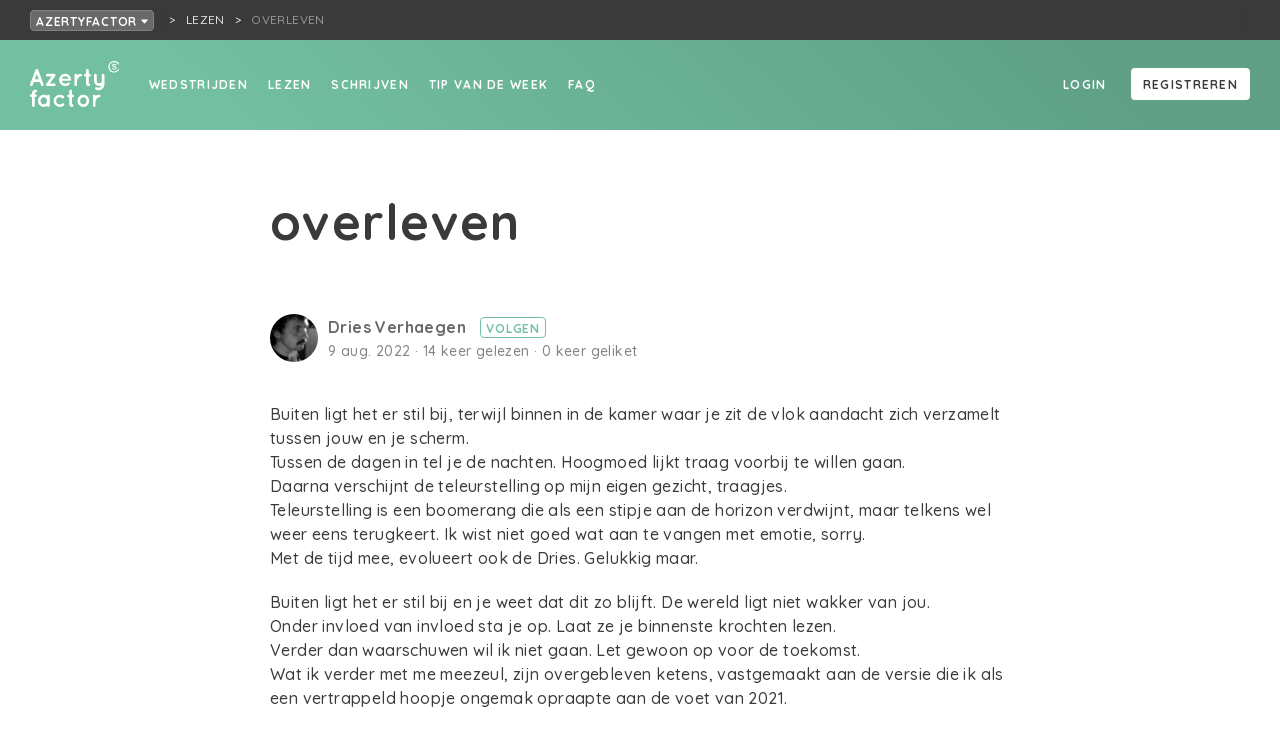

--- FILE ---
content_type: text/html; charset=utf-8
request_url: https://azertyfactor.be/tekst-lezen/overleven-2
body_size: 7078
content:
<!doctype html>
<html data-n-head-ssr lang="nl-BE" data-n-head="%7B%22lang%22:%7B%22ssr%22:%22nl-BE%22%7D%7D">
  <head >
    <meta data-n-head="ssr" charset="utf-8"><meta data-n-head="ssr" name="viewport" content="width=device-width, initial-scale=1"><meta data-n-head="ssr" name="robots" content="nocache"><meta data-n-head="ssr" data-hid="description" name="description" content="Lees overleven op Azertyfactor"><meta data-n-head="ssr" name="og:title" content="overleven"><meta data-n-head="ssr" name="og:site_name" content="Azertyfactor"><meta data-n-head="ssr" name="og:url" content="https://azertyfactor.be/tekst-lezen/overleven-2"><meta data-n-head="ssr" name="og:description" content="Lees overleven op Azertyfactor"><meta data-n-head="ssr" name="og:type" content="article"><meta data-n-head="ssr" property="og:title" content="overleven"><meta data-n-head="ssr" property="og:site_name" content="Azertyfactor"><meta data-n-head="ssr" property="og:url" content="https://azertyfactor.be/tekst-lezen/overleven-2"><meta data-n-head="ssr" property="og:description" content="Lees overleven op Azertyfactor"><meta data-n-head="ssr" property="og:type" content="article"><title>overleven - Azertyfactor</title><link data-n-head="ssr" rel="stylesheet" href="https://fonts.googleapis.com/css?family=Quicksand:500,700&amp;display=swap"><link data-n-head="ssr" rel="apple-touch-icon" sizes="180x180" href="/favicons/mint/apple-touch-icon.png?v=2"><link data-n-head="ssr" rel="icon" type="image/png" sizes="32x32" href="/favicons/mint/favicon-32x32.png?v=2"><link data-n-head="ssr" rel="icon" type="image/png" sizes="16x16" href="/favicons/mint/favicon-16x16.png?v=2"><link data-n-head="ssr" rel="icon" type="image/x-icon" href="/favicons/mint/favicon.ico?v=2"><script data-n-head="ssr" id="cookieyes" src="https://cdn-cookieyes.com/client_data/4f6fd6bdb9dd356e4e1eb863/script.js"></script><script data-n-head="ssr" src="https://cdn.jsdelivr.net/npm/flatpickr@4"></script><link rel="preload" href="/_nuxt/5cae84b.js" as="script"><link rel="preload" href="/_nuxt/53953fd.js" as="script"><link rel="preload" href="/_nuxt/css/43c356b.css" as="style"><link rel="preload" href="/_nuxt/72883c0.js" as="script"><link rel="preload" href="/_nuxt/css/3710305.css" as="style"><link rel="preload" href="/_nuxt/657b68e.js" as="script"><link rel="stylesheet" href="/_nuxt/css/43c356b.css"><link rel="stylesheet" href="/_nuxt/css/3710305.css">
  </head>
  <body >
    <div data-server-rendered="true" id="__nuxt"><!----><div id="__layout"><div><div class="box breadcrumbnavrooted box--grid-padding" data-v-fcf749ce><div class="breadcrumbnavrooted__foldoutnav" data-v-fcf749ce><div><button class="button button--color-breadcrumb button--fill button--minwidth button--sm" data-v-fcf749ce>
      Azertyfactor
      <svg aria-hidden="true" focusable="false" data-prefix="fas" data-icon="caret-down" role="img" xmlns="http://www.w3.org/2000/svg" viewBox="0 0 320 512" class="svg-inline--fa fa-caret-down icon icon-size-xs" data-v-fcf749ce><path fill="currentColor" d="M31.3 192h257.3c17.8 0 26.7 21.5 14.1 34.1L174.1 354.8c-7.8 7.8-20.5 7.8-28.3 0L17.2 226.1C4.6 213.5 13.5 192 31.3 192z"></path></svg></button></div> <!----></div> <nav class="breadcrumbnav breadcrumbnavrooted__crumbs" data-v-fcf749ce><ul><li><a href="/lezen" class="breadcrumbnav__parentlink"><span title="Lezen">Lezen</span></a></li> <li><span title="overleven" class="breadcrumbnav__currentpage">overleven</span></li></ul></nav></div> <div class="pagelayout"><div class="pagelayout__header"><nav id="nav" class="fullnav"><div class="fullnav__nav"><nav class="sitenav"><ul class="sitenav__left sitenav__linkholder"><li><a href="/wedstrijden" to="/wedstrijden" class="textlink textlink--white textlink--underline-white textlink--underline-on-hover display-active-state">
            Wedstrijden
          </a></li><li><a href="/lezen" to="/lezen" class="textlink textlink--white textlink--underline-white textlink--underline-on-hover display-active-state">
            Lezen
          </a></li><li><a href="/schrijven" to="/schrijven" class="textlink textlink--white textlink--underline-white textlink--underline-on-hover display-active-state">
            Schrijven
          </a></li><li><a href="/tip-van-de-week" to="/tip-van-de-week" class="textlink textlink--white textlink--underline-white textlink--underline-on-hover display-active-state">
            Tip van de week
          </a></li><li><a href="/faq" to="/faq" class="textlink textlink--white textlink--underline-white textlink--underline-on-hover display-active-state">
            FAQ
          </a></li></ul> <div class="sitenav__right sitenav__linkholder"><div data-v-a9cf98da><a rel="nofollow" href="" class="textlink sitenav__right__linkoffset textlink--white textlink--underline-white textlink--underline-on-hover display-active-state" data-v-a9cf98da>
    Login
  </a> <a href="" class="sitenav__right__linkoffset button button--color-white button--fill button--minwidth button--md" data-v-a9cf98da>
    Registreren
  </a></div></div></nav> <button title="Close menu" href="#nav" class="fullnav__menutrigger iconbutton iconbutton--negative"><svg aria-hidden="true" focusable="false" data-prefix="fas" data-icon="times" role="img" xmlns="http://www.w3.org/2000/svg" viewBox="0 0 352 512" class="iconbutton__icon svg-inline--fa fa-times icon icon-size-md"><path fill="currentColor" d="M242.72 256l100.07-100.07c12.28-12.28 12.28-32.19 0-44.48l-22.24-22.24c-12.28-12.28-32.19-12.28-44.48 0L176 189.28 75.93 89.21c-12.28-12.28-32.19-12.28-44.48 0L9.21 111.45c-12.28 12.28-12.28 32.19 0 44.48L109.28 256 9.21 356.07c-12.28 12.28-12.28 32.19 0 44.48l22.24 22.24c12.28 12.28 32.2 12.28 44.48 0L176 322.72l100.07 100.07c12.28 12.28 32.2 12.28 44.48 0l22.24-22.24c12.28-12.28 12.28-32.19 0-44.48L242.72 256z"></path></svg> <!----></button></div> <div class="fullnav__bar"><div class="fullnav__logo"><a href="/" class="active"><img src="/_nuxt/img/LogoAFWhite.ddc5416.svg" class="logoaf"></a></div> <button title="Menu" href="#nav" class="fullnav__menutrigger iconbutton iconbutton--negative"><svg aria-hidden="true" focusable="false" data-prefix="fas" data-icon="bars" role="img" xmlns="http://www.w3.org/2000/svg" viewBox="0 0 448 512" class="iconbutton__icon svg-inline--fa fa-bars icon icon-size-md"><path fill="currentColor" d="M16 132h416c8.837 0 16-7.163 16-16V76c0-8.837-7.163-16-16-16H16C7.163 60 0 67.163 0 76v40c0 8.837 7.163 16 16 16zm0 160h416c8.837 0 16-7.163 16-16v-40c0-8.837-7.163-16-16-16H16c-8.837 0-16 7.163-16 16v40c0 8.837 7.163 16 16 16zm0 160h416c8.837 0 16-7.163 16-16v-40c0-8.837-7.163-16-16-16H16c-8.837 0-16 7.163-16 16v40c0 8.837 7.163 16 16 16z"></path></svg> <!----></button></div></nav></div> <div class="pagelayout__content"> <div class="innerwrapper" data-v-8f17d7ac><div class="headercontainer headercontainer--mint" data-v-8f17d7ac><div class="headercontainer__header fullnavspace headercontainer__header--mint"><!----></div> <div class="headercontainer__content"></div></div> <div class="head" data-v-8f17d7ac><div class="head__title" data-v-8f17d7ac><div class="head__title__content" data-v-8f17d7ac><h1 class="title head__title__header title-default-1" data-v-8f17d7ac>
          overleven
        </h1> <div class="wrap" data-v-61bfcde4 data-v-8f17d7ac><div class="pic" data-v-61bfcde4><a href="https://azertyfactor.be/profiel/dries-verhaegen" class="profilepic profilepic--sm" data-v-4f3a00be data-v-61bfcde4><img src="https://creatiefschrijven.imgix.net/26679/70d8d912-8373-4a4a-8441-4b20584946c4.jpg?facepad=2&amp;fit=facearea&amp;h=200&amp;ixlib=php-3.3.1&amp;w=200" class="profilepic__image" data-v-4f3a00be></a></div> <div class="info" data-v-61bfcde4><div class="info__author" data-v-61bfcde4><span class="userlinkwrap" data-v-9e2adea0 data-v-61bfcde4><!----> <a href="https://azertyfactor.be/profiel/dries-verhaegen" class="authorlink" data-v-9e2adea0>
    Dries Verhaegen
  </a></span> <span data-v-61bfcde4><button class="button button--color-mint button--minwidth button--sm">
      Volgen
    </button> <!----></span></div> <div class="info__text" data-v-61bfcde4>
      9 aug 2022
      · 14 keer gelezen
      · 0 keer geliket
      <!----></div></div></div> <!----></div></div> <!----></div> <div class="content" data-v-8f17d7ac><div unselectable="on" class="text" data-v-8f17d7ac><div class="wysiwyg_content" data-v-08a1f1bd data-v-8f17d7ac><p>Buiten ligt het er stil bij, terwijl binnen in de kamer waar je zit de vlok aandacht zich verzamelt tussen jouw en je scherm. <br />Tussen de dagen in tel je de nachten. Hoogmoed lijkt traag voorbij te willen gaan.<br />Daarna verschijnt de teleurstelling op mijn eigen gezicht, traagjes.<br />Teleurstelling is een boomerang die als een stipje aan de horizon verdwijnt, maar telkens wel weer eens terugkeert. Ik wist niet goed wat aan te vangen met emotie, sorry. <br />Met de tijd mee, evolueert ook de Dries. Gelukkig maar. </p>
<p>Buiten ligt het er stil bij en je weet dat dit zo blijft. De wereld ligt niet wakker van jou.<br />Onder invloed van invloed sta je op. Laat ze je binnenste krochten lezen. <br />Verder dan waarschuwen wil ik niet gaan. Let gewoon op voor de toekomst. <br />Wat ik verder met me meezeul, zijn overgebleven ketens, vastgemaakt aan de versie die ik als een vertrappeld hoopje ongemak opraapte aan de voet van 2021.</p>
<p>In de schaduw van wat gebeurde, voel ik mee met mezelf waar het fout zat.<br />Toen hoopte je nog op een uitgang, nu op behoud.<br />Overleven is behouden wat er te behouden valt. Het valt zwaar,<br />te moeten leven met de persoon die iemand ooit was.</p>
<p>Laten we dit zo individueel mogelijk verwerken.</p></div></div> <!----> <div class="cta" data-v-8f17d7ac><div class="cta__text" data-v-8f17d7ac><p class="cta__text__title" data-v-8f17d7ac>
          Geraakt door deze tekst? Maak het hartje rood of deel de woorden met je vrienden.
        </p> <p class="cta__text__text small" data-v-8f17d7ac>
          Zo geef je mee een stem aan de woorden van deze schrijver.
        </p></div> <div class="cta__buttons" data-v-8f17d7ac><div class="cta__buttons__like" data-v-8f17d7ac><span data-v-8f17d7ac><button class="lovebutton"><svg aria-hidden="true" focusable="false" data-prefix="far" data-icon="heart" role="img" xmlns="http://www.w3.org/2000/svg" viewBox="0 0 512 512" class="lovebutton__icon svg-inline--fa fa-heart icon icon-size-lg"><path fill="currentColor" d="M458.4 64.3C400.6 15.7 311.3 23 256 79.3 200.7 23 111.4 15.6 53.6 64.3-21.6 127.6-10.6 230.8 43 285.5l175.4 178.7c10 10.2 23.4 15.9 37.6 15.9 14.3 0 27.6-5.6 37.6-15.8L469 285.6c53.5-54.7 64.7-157.9-10.6-221.3zm-23.6 187.5L259.4 430.5c-2.4 2.4-4.4 2.4-6.8 0L77.2 251.8c-36.5-37.2-43.9-107.6 7.3-150.7 38.9-32.7 98.9-27.8 136.5 10.5l35 35.7 35-35.7c37.8-38.5 97.8-43.2 136.5-10.6 51.1 43.1 43.5 113.9 7.3 150.8z"></path></svg></button> <!----></span></div> <div class="cta__buttons__share" data-v-8f17d7ac><div data-v-8f17d7ac><span><button title="Rapporteer deze tekst als ongepast" class="iconbutton"><svg aria-hidden="true" focusable="false" data-prefix="far" data-icon="flag" role="img" xmlns="http://www.w3.org/2000/svg" viewBox="0 0 512 512" class="iconbutton__icon svg-inline--fa fa-flag icon icon-size-md"><path fill="currentColor" d="M336.174 80c-49.132 0-93.305-32-161.913-32-31.301 0-58.303 6.482-80.721 15.168a48.04 48.04 0 0 0 2.142-20.727C93.067 19.575 74.167 1.594 51.201.104 23.242-1.71 0 20.431 0 48c0 17.764 9.657 33.262 24 41.562V496c0 8.837 7.163 16 16 16h16c8.837 0 16-7.163 16-16v-83.443C109.869 395.28 143.259 384 199.826 384c49.132 0 93.305 32 161.913 32 58.479 0 101.972-22.617 128.548-39.981C503.846 367.161 512 352.051 512 335.855V95.937c0-34.459-35.264-57.768-66.904-44.117C409.193 67.309 371.641 80 336.174 80zM464 336c-21.783 15.412-60.824 32-102.261 32-59.945 0-102.002-32-161.913-32-43.361 0-96.379 9.403-127.826 24V128c21.784-15.412 60.824-32 102.261-32 59.945 0 102.002 32 161.913 32 43.271 0 96.32-17.366 127.826-32v240z"></path></svg> <!----></button> <!----></span> <span> <!----></span></div> <a title="Delen op Twitter" href="https://twitter.com/intent/tweet?text=overleven:%20https%3A%2F%2Fazertyfactor.be%2Ftekst-lezen%2Foverleven-2" target="_blank" class="iconbutton" data-v-8f17d7ac><svg aria-hidden="true" focusable="false" data-prefix="fab" data-icon="twitter-square" role="img" xmlns="http://www.w3.org/2000/svg" viewBox="0 0 448 512" class="iconbutton__icon svg-inline--fa fa-twitter-square icon icon-size-lg"><path fill="currentColor" d="M400 32H48C21.5 32 0 53.5 0 80v352c0 26.5 21.5 48 48 48h352c26.5 0 48-21.5 48-48V80c0-26.5-21.5-48-48-48zm-48.9 158.8c.2 2.8.2 5.7.2 8.5 0 86.7-66 186.6-186.6 186.6-37.2 0-71.7-10.8-100.7-29.4 5.3.6 10.4.8 15.8.8 30.7 0 58.9-10.4 81.4-28-28.8-.6-53-19.5-61.3-45.5 10.1 1.5 19.2 1.5 29.6-1.2-30-6.1-52.5-32.5-52.5-64.4v-.8c8.7 4.9 18.9 7.9 29.6 8.3a65.447 65.447 0 0 1-29.2-54.6c0-12.2 3.2-23.4 8.9-33.1 32.3 39.8 80.8 65.8 135.2 68.6-9.3-44.5 24-80.6 64-80.6 18.9 0 35.9 7.9 47.9 20.7 14.8-2.8 29-8.3 41.6-15.8-4.9 15.2-15.2 28-28.8 36.1 13.2-1.4 26-5.1 37.8-10.2-8.9 13.1-20.1 24.7-32.9 34z"></path></svg> <!----></a> <a title="Delen op Facebook" href="https://www.facebook.com/sharer/sharer.php?u=https%3A%2F%2Fazertyfactor.be%2Ftekst-lezen%2Foverleven-2&amp;quote=https%3A%2F%2Fazertyfactor.be%2Ftekst-lezen%2Foverleven-2" target="_blank" class="iconbutton" data-v-8f17d7ac><svg aria-hidden="true" focusable="false" data-prefix="fab" data-icon="facebook-square" role="img" xmlns="http://www.w3.org/2000/svg" viewBox="0 0 448 512" class="iconbutton__icon svg-inline--fa fa-facebook-square icon icon-size-lg"><path fill="currentColor" d="M400 32H48A48 48 0 0 0 0 80v352a48 48 0 0 0 48 48h137.25V327.69h-63V256h63v-54.64c0-62.15 37-96.48 93.67-96.48 27.14 0 55.52 4.84 55.52 4.84v61h-31.27c-30.81 0-40.42 19.12-40.42 38.73V256h68.78l-11 71.69h-57.78V480H400a48 48 0 0 0 48-48V80a48 48 0 0 0-48-48z"></path></svg> <!----></a></div></div></div> <div class="info" data-v-8f17d7ac><div class="info__textinfo" data-v-8f17d7ac><div class="wrap" data-v-61bfcde4 data-v-8f17d7ac><div class="pic" data-v-61bfcde4><a href="https://azertyfactor.be/profiel/dries-verhaegen" class="profilepic profilepic--sm" data-v-4f3a00be data-v-61bfcde4><img src="https://creatiefschrijven.imgix.net/26679/70d8d912-8373-4a4a-8441-4b20584946c4.jpg?facepad=2&amp;fit=facearea&amp;h=200&amp;ixlib=php-3.3.1&amp;w=200" class="profilepic__image" data-v-4f3a00be></a></div> <div class="info" data-v-61bfcde4><div class="info__author" data-v-61bfcde4><span class="userlinkwrap" data-v-9e2adea0 data-v-61bfcde4><!----> <a href="https://azertyfactor.be/profiel/dries-verhaegen" class="authorlink" data-v-9e2adea0>
    Dries Verhaegen
  </a></span> <span data-v-61bfcde4><button class="button button--color-mint button--minwidth button--sm">
      Volgen
    </button> <!----></span></div> <div class="info__text" data-v-61bfcde4>
      9 aug 2022
      · 14 keer gelezen
      · 0 keer geliket
      <!----></div></div></div></div> <div class="genrewrapper info__genres" data-v-c7d88ca8 data-v-8f17d7ac><a href="/lezen?q=%7B%22filters%22%3A%7B%22genres%22%3A%5B2%5D%7D%7D" to="/lezen?q={&quot;filters&quot;:{&quot;genres&quot;:[2]}}" class="genre" data-v-c7d88ca8>
    Poëzie
  </a><a href="/lezen?q=%7B%22filters%22%3A%7B%22genres%22%3A%5B3%5D%7D%7D" to="/lezen?q={&quot;filters&quot;:{&quot;genres&quot;:[3]}}" class="genre" data-v-c7d88ca8>
    Autobiografisch schrijven
  </a></div></div></div></div> </div> <div class="pagelayout__footer"><footer class="footer footer--mint"><section class="footer__primary"><div class="box footer__primary__inner box--center-content"><div class="gridparent"><section class="footer__primary__logo"><a href="https://creatiefschrijven.be/"><img src="/_nuxt/img/LogoCSWhite.ceb1980.svg" class="logocs"></a></section> <section class="footer__primary__main"><section class="footer__primary__main__list"><h3 class="title title--negative title-default-3">Creatief Schrijven</h3> <ul><li><a href="https://creatiefschrijven.be/over">Wat</a></li><li><a href="https://creatiefschrijven.be/contact">Contact</a></li><li><a href="https://creatiefschrijven.be/team">Het team</a></li><li><a href="https://creatiefschrijven.be/vrijwilligers">Vrijwilligers</a></li><li><a href="https://creatiefschrijven.be/vacatures">Vacatures</a></li><li><a href="https://creatiefschrijven.be/zaal-te-huur-in-antwerpen">Zaalverhuur</a></li><li><a href="https://creatiefschrijven.be/bankgegevens">Bankgegevens</a></li><li><a href="https://creatiefschrijven.be/faq">FAQ</a></li></ul></section><section class="footer__primary__main__list"><h3 class="title title--negative title-default-3">Speciaal voor</h3> <ul><li><a href="https://creatiefschrijven.be/schrijfdocenten">Schrijfdocenten</a></li><li><a href="https://creatiefschrijven.be/voor-bedrijven">Organisaties</a></li></ul></section> <div class="footer__primary__main__newsletter"><a href="https://forms.sendtex.com/profile/xefy8e?lng=nl" class="button button--color-mint button--fill button--minwidth button--lg">Stuur me de nieuwsbrief</a></div></section> <section class="footer__primary__sub"><section class="footer__primary__main__list"><h3 class="title title--negative title-default-3">Onze websites</h3> <ul><li><a href="https://creatiefschrijven.be">Creatief Schrijven</a></li><li><a href="https://azertyfactor.be">Azertyfactor</a></li><li><a href="https://verzin.be">VERZIN magazine</a></li><li><a href="https://schrijversacademie.be">SchrijversAcademie</a></li><li><a href="https://creatiefschrijvenjong.be">Creatief Schrijven Jong</a></li><li><a href="https://www.schrijfdag.be/">Schrijfdag</a></li><li><a href="http://www.deschrijfwijzen.be/">De Schrijfwijzen</a></li><li><a href="http://www.desprekendeezels.be/">De Sprekende Ezels</a></li><li><a href="https://spelspel.be/">SpelSpel</a></li></ul></section><section class="footer__primary__main__list"><h3 class="title title--negative title-default-3">Social Media</h3> <ul><li><a href="https://www.facebook.com/creatiefschrijv">Facebook</a></li><li><a href="https://www.instagram.com/creatief_schrijven/">Instagram</a></li><li><a href="https://x.com/creatiefschrijv">X</a></li><li><a href="https://www.tiktok.com/@creatiefschrijven">TikTok</a></li><li><a href="https://www.linkedin.com/company/creatief-schrijven-vzw/">LinkedIn</a></li><li><a href="https://www.youtube.com/channel/UCnOyzlrE8HuEB8_nJIMlh7Q">YouTube</a></li><li><a href="https://soundcloud.com/creatief-schrijven">SoundCloud</a></li></ul></section><section class="footer__primary__main__list"><h3 class="title title--negative title-default-3">Partners</h3> <ul><li><a href="https://www.vlaanderen.be/cjm/nl/cultuur/amateurkunsten/subsidies/erkende-amateurkunstenorganisaties">Vlaamse overheid</a></li><li><a href="https://foliotijdschriften.be/ ">Folio</a></li></ul></section><section class="footer__primary__main__list"><h3 class="title title--negative title-default-3">Juridisch</h3> <ul><li><a href="https://creatiefschrijven.be/privacy">Privacy</a></li><li><a href="https://creatiefschrijven.be/voorwaarden">Voorwaarden</a></li></ul></section></section></div></div></section> <section class="footer__secondary footer__secondary--mint">
      © Creatief Schrijven | T + 32 03 229 09 90 | E info@creatiefschrijven.be
    </section></footer></div></div></div></div></div><script>window.__NUXT__=(function(a,b,c,d,e,f,g,h,i,j,k,l,m,n,o,p,q,r,s){return {layout:"community",data:[{token:"eyJ0eXAiOiJKV1QiLCJhbGciOiJIUzI1NiJ9.eyJpZCI6MTE2OTcxMDcsImlhdCI6MTc2ODk4ODM3OSwiZXhwIjpudWxsfQ.M9bpj2S8eVhOZCfEBfRVoZVTH1wAq5EzpQow9BaKgdY"}],fetch:{},error:a,state:{locales:[h],locale:h,multidomainTitle:"Azertyfactor",users:{users:{}},text:{detail:{texts:{"overleven-2":{id:79280,slug:i,title:j,body:"\u003Cp\u003EBuiten ligt het er stil bij, terwijl binnen in de kamer waar je zit de vlok aandacht zich verzamelt tussen jouw en je scherm. \u003Cbr \u002F\u003ETussen de dagen in tel je de nachten. Hoogmoed lijkt traag voorbij te willen gaan.\u003Cbr \u002F\u003EDaarna verschijnt de teleurstelling op mijn eigen gezicht, traagjes.\u003Cbr \u002F\u003ETeleurstelling is een boomerang die als een stipje aan de horizon verdwijnt, maar telkens wel weer eens terugkeert. Ik wist niet goed wat aan te vangen met emotie, sorry. \u003Cbr \u002F\u003EMet de tijd mee, evolueert ook de Dries. Gelukkig maar. \u003C\u002Fp\u003E\n\u003Cp\u003EBuiten ligt het er stil bij en je weet dat dit zo blijft. De wereld ligt niet wakker van jou.\u003Cbr \u002F\u003EOnder invloed van invloed sta je op. Laat ze je binnenste krochten lezen. \u003Cbr \u002F\u003EVerder dan waarschuwen wil ik niet gaan. Let gewoon op voor de toekomst. \u003Cbr \u002F\u003EWat ik verder met me meezeul, zijn overgebleven ketens, vastgemaakt aan de versie die ik als een vertrappeld hoopje ongemak opraapte aan de voet van 2021.\u003C\u002Fp\u003E\n\u003Cp\u003EIn de schaduw van wat gebeurde, voel ik mee met mezelf waar het fout zat.\u003Cbr \u002F\u003EToen hoopte je nog op een uitgang, nu op behoud.\u003Cbr \u002F\u003EOverleven is behouden wat er te behouden valt. Het valt zwaar,\u003Cbr \u002F\u003Ete moeten leven met de persoon die iemand ooit was.\u003C\u002Fp\u003E\n\u003Cp\u003ELaten we dit zo individueel mogelijk verwerken.\u003C\u002Fp\u003E",private:c,tip:c,facebookCount:c,oldId:a,oldSlug:a,createdAt:"2022-08-09T08:45:48+00:00",updatedAt:"2026-01-20T07:44:57+00:00",excerpt:"Buiten ligt het er stil bij, terwijl binnen in de kamer waar je zit de vlok aandacht zich verzamelt tussen jouw en je scherm. Tussen de dagen in tel je de nachten. Hoogmoed lijkt traag voorbij te willen gaan.Daarna verschijnt de teleurstelling op mijn eigen gezicht, traagjes.Teleurstelling is een boomerang die als een stipje aan de horizon verdwijnt, maar telkens wel weer eens terugkeert. Ik wist niet goed wat aan te vangen met emotie, sorry. Met de tijd mee, evolueert ook de Dries. Gelukkig maar. \nBuiten ligt het er stil bij en je weet dat dit zo blijft. De wereld ligt niet wakker van jou.Onder invloed van invloed sta je op. Laat ze je binnenste krochten lezen. Verder dan waarschuwen wil ik niet gaan. Let gewoon op voor de toekomst. Wat ik verder met me meezeul, zijn overgebleven ketens, vastgemaakt aan de versie die ik als een vertrappeld hoopje ongemak opraapte aan de voet van 2021.\nIn de schaduw van wat gebeurde, voel ik mee met mezelf waar het fout zat.Toen hoopte je nog op een uitgang, nu op behoud.Overleven is behouden wat er te behouden valt. Het valt zwaar,te moeten leven met de persoon die iemand ooit was.\nLaten we dit zo individueel mogelijk verwerken.",image:a,author:{id:5418,nickname:"Dries Verhaegen",website:"https:\u002F\u002Findustrie2.cargo.site\u002F",education:"\u003Cp\u003EMaster Fotografie, Sint Lukas Brussel (tot juni 2023)\u003C\u002Fp\u003E",publications:"\u003Cp\u003EKoelte\u002FHersenpan (2019)\u003Cbr \u002F\u003EQ&amp;A-Verslag (2020)\u003Cbr \u002F\u003ENAR Magazine editie nr.1 (2020)\u003Cbr \u002F\u003E\u003Cspan style=\"font-family:'-apple-system', BlinkMacSystemFont, 'Segoe UI', Roboto, Oxygen, Ubuntu, Cantarell, 'Open Sans', 'Helvetica Neue', sans-serif;\"\u003ENot So Difficult Magazine editie nr.2 (2021)\u003Cbr \u002F\u003ENAR Magazine editie nr. 2: 'Zone20'\u003Cbr \u002F\u003E\u003C\u002Fspan\u003E\u003C\u002Fp\u003E",prizes:"\u003Cp\u003E\u003C\u002Fp\u003E",slug:"dries-verhaegen",collaborator:c,bio:"Mechelen. Master in fotografie (2023) @ Sint Lukas Brussel.\nOprichter NAR Magazine (https:\u002F\u002Fwww.instagram.com\u002Fnar.mag\u002F)\nLokroep Mechelen.",position:a,varia:"\u003Cp\u003Einstagram.com\u002Fdries.verhgn\u003C\u002Fp\u003E",createdAt:"2018-12-29T11:39:57+00:00",updatedAt:"2025-10-11T02:19:09+00:00",genres:[{id:k,name:l,createdAt:d,updatedAt:m},{id:n,name:o,createdAt:d,updatedAt:p},{id:9,name:"Essay",createdAt:d,updatedAt:"2019-10-22T14:10:21+00:00"},{id:20,name:"Bloggen",createdAt:q,updatedAt:q}],profilePicture:{id:26679,path:"26679\u002F70d8d912-8373-4a4a-8441-4b20584946c4.jpg",createdAt:r,updatedAt:r,url:{default:"https:\u002F\u002Fcreatiefschrijven.imgix.net\u002F26679\u002F70d8d912-8373-4a4a-8441-4b20584946c4.jpg?fit=clip&h=1200&ixlib=php-3.3.1&w=1200",sm:"https:\u002F\u002Fcreatiefschrijven.imgix.net\u002F26679\u002F70d8d912-8373-4a4a-8441-4b20584946c4.jpg?fit=clip&h=500&ixlib=php-3.3.1&w=500",profilepicsm:"https:\u002F\u002Fcreatiefschrijven.imgix.net\u002F26679\u002F70d8d912-8373-4a4a-8441-4b20584946c4.jpg?facepad=2&fit=facearea&h=200&ixlib=php-3.3.1&w=200"}},followers:5,me:{following:b,can:{view:e,update:b,delete:b,follow:b}}},genres:[{id:k,name:l,createdAt:d,updatedAt:m},{id:n,name:o,createdAt:d,updatedAt:p}],likes:c,views:25,reads:14,readTime:42.2,me:{liking:b,reported:b,can:{view:e,update:b,delete:b,track:e,like:b,report:b}}}}}},shop:{products:{}},search:{searchLoading:{},searchLoaded:{},searchResult:{},searchResultMeta:{},models:{page:"page",article:"article",contest:"contest",course:"course",activity:"activity",text:"text",product:"product",user:"user",schrijversacademie_alumni:"schrijversacademie_alumni"}},schrijversacademie_alumni:{schrijversacademie_alumni:{}},saenrollment:{currentPeriod:a,listedAsUpdatee:{}},page:{pages:{}},navigation:{breadcrumbs:[{link:"\u002Flezen",title:"Lezen"}],title:j},me:{texts:[],favoriteTexts:[],textLoading:b,textError:a,saenrollments:{registrationsForPeriod:{}},notifications:{notifications:[],notificationsCount:c},manage:{courses:[],coursesLoading:b,coursesError:a,coursesPaging:a,contests:[],contestsLoading:b,contestsError:a,contestsPaging:a,activities:[],activitiesLoading:b,activitiesError:a,activitiesPaging:a},ecourses:{ecourses:[]},courses:{participations:[]},contests:{jury:[],participations:[]}},landingpage:{pages:{}},installment:{approve:{},reject:{},markAsPaid:{}},homepage:{homepages:{}},genre:{genres:[]},faq:{faqCollections:{}},ecourse:{ecourses:{},ecourseCourses:{},ecourseStudents:{},ecourseInvitations:{},allEcourses:[]},course:{allCourses:[],allCoursesWithEnrollments:[],courses:{},courseDiscountTypes:[],courseAgeCategories:[],courseRegions:[],courseDurations:[],courseTypes:[],courseStudentLevels:[],courseEcourses:{},participation:{},activeParticipations:{},participationsWithPendingPayment:{},participationsWithInstallmentRequest:{},delistedParticipations:{},price:{},participant:{participants:{}}},country:{countries:{}},contest:{participant:{},detail:{contests:{},juryInvitations:{},juryMembers:{},winners:{},contributions:{},contributionsLoading:{},participation:{},contributionsJury:{},individualContributions:{},participationFeedback:{}}},auth:{user:a,loggedIn:b,csrfToken:"aESSe3iMpuLnecXVTd1wAxIQ0CBDMF58RloHYb3g",syncSessionSigningToken:a,syncSessionToken:a},article:{articles:{}},activity:{activities:{}},route:{name:"TextRead",path:f,hash:s,query:{},params:{slug:i},fullPath:f,meta:{},from:{name:a,path:g,hash:s,query:{},params:{},fullPath:g,meta:{}}}},serverRendered:e,routePath:f,config:{_app:{basePath:g,assetsPath:"\u002F_nuxt\u002F",cdnURL:a}}}}(null,false,0,"2019-09-25T18:03:54+00:00",true,"\u002Ftekst-lezen\u002Foverleven-2","\u002F","nl","overleven-2","overleven",2,"Poëzie","2019-10-22T14:15:57+00:00",3,"Autobiografisch schrijven","2019-10-22T14:09:46+00:00","2019-12-12T09:53:33+00:00","2025-09-17T16:30:29+00:00",""));</script><script src="/_nuxt/5cae84b.js" defer></script><script src="/_nuxt/53953fd.js" defer></script><script src="/_nuxt/72883c0.js" defer></script><script src="/_nuxt/657b68e.js" defer></script><script data-n-head="ssr" src="https://platform.twitter.com/widgets.js" async charset="utf-8" data-body="true"></script><script data-n-head="ssr" src="//www.instagram.com/embed.js" async data-body="true"></script>
  </body>
</html>


--- FILE ---
content_type: text/css; charset=UTF-8
request_url: https://azertyfactor.be/_nuxt/css/3710305.css
body_size: 15813
content:
.dateinput__wrapper[data-v-1c73436e]{position:relative}.dateinput__clearbutton[data-v-1c73436e]{height:100%;position:absolute;right:var(--offset-md);top:0}.modalwrapper[data-v-613fdb44]{bottom:0;left:0;position:fixed;right:0;top:0;z-index:200}.file-input[data-v-15180932]{height:.1px;opacity:0;overflow:hidden;position:absolute;width:.1px;z-index:-1}.imagepicker[data-v-15180932]{align-items:center;display:flex;flex-direction:column;justify-content:center}.imagepicker .icon[data-v-15180932]{margin-bottom:var(--offset-md)}.imagepicker--interactive[data-v-15180932]{cursor:pointer}.imagepicker--interactive[data-v-15180932]:hover{color:var(--color-brand-dark)}.imagecontainer[data-v-15180932]{text-align:center}.imagewrap[data-v-15180932]{align-items:center;display:flex;justify-content:center;margin-bottom:var(--offset-default)}.imagewrap img[data-v-15180932]{border:.25rem solid var(--color-neutral-20);max-height:20rem;max-width:25rem}.paging[data-v-4e292ffe]{list-style-type:none;margin:0;padding:0}.paging li[data-v-4e292ffe]{display:inline;margin:0 var(--offset-xs) 0 0;padding:0}.paging a[data-v-4e292ffe]{border-bottom-color:var(--color-neutral-20);color:var(--color-neutral-25);display:inline-block;text-align:center;-webkit-text-decoration:none;text-decoration:none;width:1rem}.paging a[data-v-4e292ffe]:hover,.paging li.active a[data-v-4e292ffe]{border-bottom-color:var(--color-brand-dark);color:var(--color-brand-ultradark)}.centerbutton[data-v-5d665fae]{margin-top:var(--offset-md);text-align:center}.previewbutton[data-v-3a195d77]{margin-right:var(--offset-md)}.wysiwyg_content[data-v-08a1f1bd] img{display:block;max-width:100%}.splitpanelhead[data-v-8a746af8]{align-items:center;display:flex;justify-content:space-between}.paneltitle[data-v-8a746af8],.splitpanelhead .dropdown[data-v-8a746af8]{margin-bottom:0}.confirmmodal__body{text-align:left}.participanttitle[data-v-63b87bd3]{margin-bottom:0!important}.handle[data-v-68fef654]{cursor:grab}.sortable-chosen .handle[data-v-68fef654]{cursor:grabbing}.moduleheader[data-v-68fef654]{align-items:center;display:flex;flex-direction:row;margin-bottom:var(--offset-md)}.moduleheader__title[data-v-68fef654]{flex-grow:1;margin-bottom:0!important;margin-left:var(--offset-sm)}.moduleheader__icon[data-v-68fef654]{flex-grow:0}.moduleheader__icon--offsetleft[data-v-68fef654]{margin-left:var(--offset-sm)}.moduleclasses[data-v-68fef654]{margin-bottom:var(--offset-sm)}.answerwrapper__inner[data-v-7a30d1bc]{align-items:stretch;display:flex;flex-direction:row}.answerwrapper__icon[data-v-7a30d1bc]{display:flex;flex-direction:column;justify-content:center;margin-left:var(--offset-md);margin-top:var(--offset-default)}.answerwrapper__field[data-v-7a30d1bc]{flex-grow:1}.answerwrapper__field label[data-v-7a30d1bc]{margin-top:0!important}.answerwrapper__correctcheck[data-v-7a30d1bc]{margin-top:var(--offset-xs)}.add_button[data-v-7a30d1bc]{margin-top:var(--offset-default)}.questionwrapper[data-v-c3c09012]{background:var(--color-brand-white);border:var(--border-width) solid var(--color-neutral-15)}.questionwrapper[data-v-c3c09012]:not(:last-child){margin-bottom:var(--border-width)}.questionwrapper__answers[data-v-c3c09012],.questionwrapper__button[data-v-c3c09012],.questionwrapper__field[data-v-c3c09012],.questionwrapper__head[data-v-c3c09012]{padding:0 var(--offset-md)}.questionwrapper__button[data-v-c3c09012],.questionwrapper__head[data-v-c3c09012]{padding-bottom:var(--offset-sm);padding-top:var(--offset-sm)}.questionwrapper__head[data-v-c3c09012]{background:var(--color-neutral-15)}.questionwrapper__answers[data-v-c3c09012]{padding-bottom:var(--offset-md)}.questionwrapper__field[data-v-c3c09012]{border-bottom:var(--border-width) solid var(--color-neutral-15);padding-bottom:var(--offset-md)}.add_button[data-v-c3c09012]{margin-top:var(--offset-default)}.ecourseprogressbar[data-v-fe9451a4]{margin-top:var(--offset-sm)}.pricecell[data-v-0c763fb5]{text-align:right;vertical-align:bottom}.progressbar[data-v-db089b66]{background:var(--color-neutral-10);border-radius:var(--border-radius-default);overflow:hidden}.progressbar__completed[data-v-db089b66]{background:var(--color-neutral-40);border-radius:var(--border-radius-default);color:var(--color-brand-white);display:inline-block;font-size:var(--font-size-12);padding:var(--offset-xxs) var(--offset-xs);text-align:right}.progressbar__completed--color-red[data-v-db089b66]{background:var(--color-brand-red)}@media (min-width:850px){.class[data-v-8a5eee90]{align-items:flex-start;display:flex;flex-direction:row}.class__content[data-v-8a5eee90]{margin-right:var(--grid-gutter)}.class__overview[data-v-8a5eee90]{max-width:30rem;width:40%}.test[data-v-469effef]{align-items:flex-start;display:flex;flex-direction:row}.test__content[data-v-469effef]{margin-right:var(--grid-gutter)}.test__classoverview[data-v-469effef]{max-width:30rem;width:40%}.test[data-v-5c843756]{align-items:flex-start;display:flex;flex-direction:row}.test__content[data-v-5c843756]{margin-right:var(--grid-gutter)}.test__classoverview[data-v-5c843756]{max-width:30rem;width:40%}}.logowrap img[data-v-000e7707],.logowrap img[data-v-01e4a440],.logowrap img[data-v-0cb9f201],.logowrap img[data-v-1108feba],.logowrap img[data-v-1436e9f4],.logowrap img[data-v-1eae3072],.logowrap img[data-v-30d58680],.logowrap img[data-v-86c97732]{display:block;margin:0 auto var(--offset-default)}.searchwrap[data-v-6c2b3f86]{margin-bottom:-2rem}@media (max-width:36rem){.searchwrap[data-v-6c2b3f86]{margin-bottom:-1.75rem}}.below_title[data-v-6c2b3f86]{max-width:43rem;padding-bottom:var(--offset-md)}.below_title__lead[data-v-6c2b3f86]{margin-bottom:var(--offset-xs)}.herotitle[data-v-6c2b3f86]{margin-bottom:var(--offset-md);padding-bottom:0}.searchwrap[data-v-71e3d13f]{margin-bottom:-2rem}@media (max-width:36rem){.searchwrap[data-v-71e3d13f]{margin-bottom:-1.75rem}}.indexpagetext[data-v-71e3d13f]{margin:0 auto;max-width:30rem}.emblem[data-v-9e2adea0]{background:var(--color-brand-white);border-radius:1rem;box-shadow:var(--shadow-dark);display:inline-block;margin-right:var(--offset-xxs);position:relative;top:.1rem;width:1rem}.profilepic[data-v-4f3a00be]{border-radius:100%;display:block;overflow:hidden}.profilepic--xs[data-v-4f3a00be]{height:2rem;width:2rem}.profilepic--sm[data-v-4f3a00be]{height:3rem;width:3rem}.profilepic--md[data-v-4f3a00be]{height:5rem;width:5rem}.profilepic__image[data-v-4f3a00be]{display:block;height:100%!important;width:100%!important}.profilepic--shadow[data-v-4f3a00be]{box-shadow:var(--shadow-default)}.profilepic--border[data-v-4f3a00be]{border:var(--border-width) solid var(--color-brand-white)}.wrap[data-v-61bfcde4]{align-items:center;display:flex;flex-direction:row}.pic[data-v-61bfcde4]{margin-right:var(--offset-sm)}.info__author[data-v-61bfcde4]{margin-bottom:var(--offset-xs)}.info__text[data-v-61bfcde4]{color:var(--color-neutral-30);font-size:var(--font-size-14)}.tip[data-v-61bfcde4]{color:var(--color-brand-ocher);font-weight:var(--font-default-weight-thick);letter-spacing:var(--letter-spacing-md);text-transform:uppercase}.genrewrapper[data-v-c7d88ca8]{align-items:center;display:flex;flex-wrap:wrap;justify-content:flex-start;margin:0 calc(var(--offset-xs)/-2)}.genrewrapper>[data-v-c7d88ca8]{display:block;margin:0 calc(var(--offset-xs)/2) var(--offset-xs)}.innerwrapper[data-v-8f17d7ac]{background-color:var(--color-brand-white);margin-bottom:calc(var(--offset-default)*-1);padding-bottom:var(--offset-default)}.head[data-v-8f17d7ac]{display:flex;flex-direction:column-reverse}.head__title[data-v-8f17d7ac]{margin:0 auto;max-width:50rem;padding:var(--offset-lg) var(--grid-gutter) 0;width:100%}.head__title__header[data-v-8f17d7ac]{margin-bottom:var(--offset-default)}.head__image__inner[data-v-8f17d7ac]{overflow:hidden}.head__image img[data-v-8f17d7ac]{display:block;max-height:20rem;-o-object-fit:cover;object-fit:cover;width:100%}@media (min-width:60rem){.head--with-image[data-v-8f17d7ac]{flex-direction:row;flex-wrap:wrap;justify-content:center;padding:0 0 var(--offset-lg);width:100%}.head--with-image .head__title[data-v-8f17d7ac]{align-items:flex-end;display:flex;flex-basis:50%;flex-direction:column;flex-shrink:0;justify-content:flex-start;margin-top:var(--grid-gutter);max-width:100%;order:0;padding:0 var(--grid-gutter-half) 0 var(--offset-default);position:relative}.head--with-image .head__title>[data-v-8f17d7ac]{max-width:(var(--grid-width)/2);width:100%}.head--with-image .head__title .head__title__breadcrumb[data-v-8f17d7ac]{flex-grow:0;height:0;justify-self:flex-start}.head--with-image .head__title .head__title__content[data-v-8f17d7ac]{display:flex;flex-direction:column;flex-grow:1;justify-content:center;margin-top:var(--offset-default)}.head--with-image .head__image[data-v-8f17d7ac]{flex-basis:50%;flex-shrink:0;order:1;padding:var(--grid-gutter) var(--grid-gutter) 0 var(--grid-gutter-half)}.head--with-image .head__image__inner[data-v-8f17d7ac]{background-color:var(--color-neutral-15);border-radius:var(--border-radius-default)}.head--with-image .head__image img[data-v-8f17d7ac]{max-height:35rem;-o-object-fit:contain;object-fit:contain;padding:var(--offset-sm);width:100%}}.requestfeedback[data-v-8f17d7ac]{background:var(--gradient-brand-ocher);border-radius:var(--border-radius-default);margin:var(--offset-default) auto 0;max-width:50rem;padding:var(--offset-default);width:100%}.content[data-v-8f17d7ac]{margin:0 auto;max-width:50rem;padding:var(--offset-default) var(--grid-gutter) 0}.cta[data-v-8f17d7ac],.text[data-v-8f17d7ac]{border-bottom:.125rem solid var(--color-neutral-20)}.text[data-v-8f17d7ac]{padding-bottom:var(--offset-default);-webkit-user-select:none;-moz-user-select:none;user-select:none}.cta[data-v-8f17d7ac]{padding:var(--offset-md) 0 var(--offset-md)}.cta__text[data-v-8f17d7ac]{padding-bottom:var(--offset-sm)}.cta__text__title[data-v-8f17d7ac]{font-weight:var(--font-default-weight-thick);margin-bottom:var(--offset-xs)}.cta__text__text[data-v-8f17d7ac]{margin-top:0}.cta__buttons[data-v-8f17d7ac]{display:flex}.cta__buttons__share[data-v-8f17d7ac]{align-items:center;display:flex;flex-grow:1;justify-content:flex-end}.cta__buttons__share>[data-v-8f17d7ac]{margin-left:var(--offset-md)}.info[data-v-8f17d7ac]{padding-top:var(--offset-md)}.info__genres[data-v-8f17d7ac]{margin-top:var(--offset-md)!important}@media (min-width:37rem){.info[data-v-8f17d7ac]{display:flex}.info__textinfo[data-v-8f17d7ac]{flex-shrink:0}.info__genres[data-v-8f17d7ac]{display:flex;flex-grow:1;justify-content:flex-end!important;margin-left:var(--offset-md);margin-top:0}}.split-filter[data-v-3c143136]{display:flex;flex-direction:row}.split-filter[data-v-3c143136]>:first-child{flex-grow:0}.split-filter[data-v-3c143136]>:last-child{flex-grow:1;text-align:right}.image[data-v-77a1e68a]{border-radius:var(--border-radius-default);box-shadow:var(--shadow-default);margin-bottom:var(--offset-default);overflow:hidden}.image img[data-v-77a1e68a]{display:block;max-height:35rem;-o-object-fit:cover;object-fit:cover;width:100%}.detailspanel[data-v-77a1e68a]{position:relative;z-index:1}.detailpage-content img[data-v-77a1e68a]{display:block;max-width:100%}.header[data-v-02efb02c]{align-items:center;display:flex;flex-direction:column;justify-content:center}.footerbutton[data-v-02efb02c]{display:flex;flex-direction:row;justify-content:center}.emblem[data-v-7ae6a187]{background:var(--color-brand-white);border-radius:1rem;box-shadow:var(--shadow-dark);display:inline-block;margin-right:var(--offset-xxs);position:relative;top:.2rem;width:var(--font-size-16)}.headerwithprofilepic[data-v-7ae6a187]{margin-bottom:var(--offset-default);width:100%}.headerwithprofilepic__pic[data-v-7ae6a187]{display:block;max-height:25rem;-o-object-fit:cover;object-fit:cover;width:100%}.headerwithprofilepic__title__title[data-v-7ae6a187]{margin-bottom:0!important}.headerwithprofilepic__title__position[data-v-7ae6a187]{color:var(--color-brand-mint)}.genres[data-v-7ae6a187]{margin-top:var(--offset-md)!important}@media (min-width:1000px){.headerwithprofilepic[data-v-7ae6a187]{width:30%}.profilecontent[data-v-7ae6a187]{width:70%}}.info[data-v-2852e7bc]{padding-top:var(--offset-md)}.info__genres[data-v-2852e7bc]{margin-top:var(--offset-md)}@media (min-width:37rem){.info[data-v-2852e7bc]{display:flex}.info__genres[data-v-2852e7bc]{align-items:center;display:flex;flex-grow:1;margin-top:0}.info__genres>[data-v-2852e7bc]{display:block}.info__genres>[data-v-2852e7bc]:not(:first-child){margin-left:var(--offset-xs)}}.footerbutton[data-v-2852e7bc]{display:flex;flex-direction:row;justify-content:center}.faqitem[data-v-d04a1968]:not(:last-child){border-bottom:var(--border-width) solid var(--color-neutral-20)}.faqitem[data-v-d04a1968]{padding:var(--offset-md) var(--offset-default)}.faqitem[data-v-d04a1968]:focus,.faqitem[data-v-d04a1968]:hover{background-color:var(--color-neutral-10);cursor:pointer;transition:none}.faqitem[data-v-d04a1968]{transition:background-color .6s ease-in-out}.faqitem.focus[data-v-d04a1968]{background-color:#fff0bc}.course_index_wrap[data-v-d8232920]{min-height:100vh}.below_title[data-v-d8232920]{max-width:43rem;padding-bottom:var(--offset-md)}.below_title__lead[data-v-d8232920]{margin-bottom:var(--offset-xs)}.herotitle[data-v-d8232920]{margin-bottom:var(--offset-md);padding-bottom:0}.cs_tag[data-v-d8232920]{display:flex;flex-direction:row}.cs_tag__logo[data-v-d8232920]{flex-grow:0;height:1rem;margin-right:var(--offset-xs);transform:translateY(.1rem);width:1rem}.footerbutton[data-v-114a15be],.header[data-v-114a15be]{align-items:center;display:flex;flex-direction:column;justify-content:center}.survey__question[data-v-c92ca868]:not(:last-child){margin-bottom:var(--offset-md)}.discount-type-conditions[data-v-88ee9d34]{margin-bottom:0}.formcell[data-v-88ee9d34]{min-width:350px;width:40%}.pricecell[data-v-88ee9d34]{min-width:7rem;text-align:right;vertical-align:bottom}.discountdropdown select{margin-bottom:0!important}.featurelistitem[data-v-35327d71]{display:flex;flex-direction:column;margin-bottom:var(--offset-default);text-align:center}.featurelistitem__icon[data-v-35327d71]{margin-top:var(--offset-default)}.featurelistitem__panel[data-v-35327d71]{flex-grow:1}.featurelistitem__title[data-v-35327d71]{margin-top:var(--offset-default)}.featurelistitem__text[data-v-35327d71]{margin-bottom:0}.featurelistitem[data-v-35327d71]{width:100%}@media (min-width:35rem){.featurelistitem[data-v-35327d71]{width:50%}}@media (min-width:60rem){.featurelistitem[data-v-35327d71]{width:25%}}.schrijversacademie__home__hero__title[data-v-3b54b82a]{margin-top:var(--offset-default)}.schrijversacademie__home__hero__text[data-v-3b54b82a]{max-width:35rem}.schrijversacademie__home__hero__buttons[data-v-3b54b82a]{display:flex;flex-direction:row}.schrijversacademie__home__hero__buttons>[data-v-3b54b82a]:not(:first-child){margin-left:var(--offset-sm)}.schrijversacademie__home__foryou[data-v-3b54b82a]{position:relative}.schrijversacademie__home__foryou__side[data-v-3b54b82a]{margin-bottom:calc(var(--offset-default)*-2);margin-top:var(--offset-default)}@media (min-width:58rem){.schrijversacademie__home__foryou__main[data-v-3b54b82a]{width:59%}.schrijversacademie__home__foryou__side[data-v-3b54b82a]{bottom:calc(var(--offset-default)*-2);display:flex;flex-direction:column;margin-bottom:0;margin-top:0;position:absolute;right:0;top:0;width:41%}}.footerbutton[data-v-10925cc8]{display:flex;flex-direction:row;justify-content:center}.landingpage__split[data-v-d690c216]{flex-direction:column;position:relative}.landingpage__split__side[data-v-d690c216]{margin-bottom:calc(var(--offset-default)*-2);margin-top:var(--offset-default)}@media (min-width:58rem){.landingpage__split[data-v-d690c216]{flex-direction:row}.landingpage__split--left .landingpage__split__side[data-v-d690c216]{order:1}.landingpage__split--left .landingpage__split__main[data-v-d690c216]{order:2}.landingpage__split__main[data-v-d690c216]{width:59%}.landingpage__split__side[data-v-d690c216]{display:flex;flex-direction:column;margin-bottom:calc(var(--offset-default)*-2);margin-top:0;width:41%}}.quotes[data-v-d690c216]{margin-left:auto;margin-right:auto;max-width:45rem}.quotes__quote[data-v-d690c216]{margin-bottom:var(--offset-default)}@media (min-width:30rem){.quotes[data-v-d690c216]{display:flex;flex-wrap:wrap;justify-content:center}.quotes__quote[data-v-d690c216]{margin-bottom:var(--offset-default);width:50%}}.gallery__item[data-v-d690c216]{margin-bottom:var(--offset-default);width:50%}.gallery__item img[data-v-d690c216]{border-radius:var(--border-radius-default);cursor:pointer;display:block;width:100%}@media (min-width:30rem){.gallery__item[data-v-d690c216]{width:33.33333333%}}.nuxt-progress{background-color:#dfa115;height:2px;left:0;opacity:1;position:fixed;right:0;top:0;transition:width .1s,opacity .4s;width:0;z-index:999999}.nuxt-progress.nuxt-progress-notransition{transition:none}.nuxt-progress-failed{background-color:red}:root{--font-default:"Quicksand",sans-serif;--font-default-weight-normal:500;--font-default-weight-thick:700;--font-size-12:0.75rem;--font-size-14:0.875rem;--font-size-16:1rem;--font-size-18:1.125rem;--font-size-20:1.25rem;--font-size-24:1.5rem;--font-size-30:1.875rem;--font-size-35:2.1875rem;--font-size-40:2.5rem;--font-size-50:3.125rem;--line-height-12:1.125rem;--line-height-14:1.2rem;--line-height-16:1.28rem;--line-height-18:1.44rem;--line-height-20:1.6rem;--line-height-24:1.94rem;--line-height-30:2.4rem;--line-height-35:2.8rem;--line-height-40:3.2rem;--line-height-50:4rem;--letter-spacing-sm:0.025rem;--letter-spacing-md:0.0475rem;--letter-spacing-lg:0.08rem;--letter-spacing-xl:0.25rem;--color-brand-dark:#3a3a3a;--color-brand-red:#f16252;--color-brand-ocher:#dfa115;--color-brand-mint:#73bfa1;--color-brand-white:#fff;--color-brand-cyan:#80c7db;--color-brand-ultradark:#303030;--color-neutral-2:#fafafa;--color-neutral-5:#f3f3f3;--color-neutral-10:#ececec;--color-neutral-15:#e7e7e7;--color-neutral-20:#e2e2e2;--color-neutral-25:#989898;--color-neutral-30:#828282;--color-neutral-40:#696969;--color-theme-cs:var(--color-brand-red);--color-theme-af:var(--color-brand-mint);--modal-background:rgba(0,0,23,.7);--gradient-angle:-136deg;--gradient-start-percent:15%;--gradient-end-percent:82%;--gradient-brand-white:linear-gradient(var(--gradient-angle),#f0f0f0 var(--gradient-start-percent),var(--color-brand-white) var(--gradient-end-percent));--gradient-brand-white-neutralized:linear-gradient(var(--gradient-angle),var(--color-brand-white) var(--gradient-start-percent),var(--color-brand-white) var(--gradient-end-percent));--gradient-brand-dark:linear-gradient(var(--gradient-angle),#202020 var(--gradient-start-percent),var(--color-brand-dark) var(--gradient-end-percent));--gradient-brand-dark-neutralized:linear-gradient(var(--gradient-angle),var(--color-brand-dark) var(--gradient-start-percent),var(--color-brand-dark) var(--gradient-end-percent));--gradient-brand-mint:linear-gradient(var(--gradient-angle),#5fa087 var(--gradient-start-percent),var(--color-brand-mint) var(--gradient-end-percent));--gradient-brand-mint-neutralized:linear-gradient(var(--gradient-angle),var(--color-brand-mint) var(--gradient-start-percent),var(--color-brand-mint) var(--gradient-end-percent));--gradient-brand-mint-contrast:linear-gradient(var(--gradient-angle),#477966 var(--gradient-start-percent),var(--color-brand-mint) var(--gradient-end-percent));--gradient-brand-red:linear-gradient(var(--gradient-angle),#c44f42 var(--gradient-start-percent),var(--color-brand-red) var(--gradient-end-percent));--gradient-brand-red-neutralized:linear-gradient(var(--gradient-angle),var(--color-brand-red) var(--gradient-start-percent),var(--color-brand-red) var(--gradient-end-percent));--gradient-brand-ocher:linear-gradient(var(--gradient-angle),#b98206 var(--gradient-start-percent),var(--color-brand-ocher) var(--gradient-end-percent));--gradient-brand-ocher-neutralized:linear-gradient(var(--gradient-angle),var(--color-brand-ocher) var(--gradient-start-percent),var(--color-brand-ocher) var(--gradient-end-percent));--gradient-brand-cyan:linear-gradient(var(--gradient-angle),#5991a1 var(--gradient-start-percent),var(--color-brand-cyan) var(--gradient-end-percent));--gradient-brand-cyan-neutralized:linear-gradient(var(--gradient-angle),var(--color-brand-cyan) var(--gradient-start-percent),var(--color-brand-cyan) var(--gradient-end-percent));--gradient-neutral-dark:linear-gradient(var(--gradient-angle),#505050 var(--gradient-start-percent),var(--color-neutral-40) var(--gradient-end-percent));--gradient-neutral-dark-neutralized:linear-gradient(var(--gradient-angle),var(--color-neutral-40) var(--gradient-start-percent),var(--color-neutral-40) var(--gradient-end-percent));--gradient-neutral-25:linear-gradient(var(--gradient-angle),#828282 var(--gradient-start-percent),var(--color-neutral-25) var(--gradient-end-percent));--gradient-neutral-25-neutralized:linear-gradient(var(--gradient-angle),var(--color-neutral-25) var(--gradient-start-percent),var(--color-neutral-25) var(--gradient-end-percent));--gradient-brand-ultradark:linear-gradient(var(--gradient-angle),#202020 var(--gradient-start-percent),var(--color-brand-ultradark) var(--gradient-end-percent));--gradient-brand-ultradark-neutralized:linear-gradient(var(--gradient-angle),var(--color-brand-ultradark) var(--gradient-start-percent),var(--color-brand-ultradark) var(--gradient-end-percent));--gradient-brand-dark-fadeout:linear-gradient(var(--gradient-angle),#202020 var(--gradient-start-percent),#3a3a3a var(--gradient-end-percent));--gradient-theme-cs:var(--gradient-brand-red);--gradient-theme-af:var(--gradient-brand-mint);--disabled-opacity:0.5;--text-shadow-default:0 .5rem 1.5rem rgba(0,0,0,.3);--shadow-default:0 1rem 3rem -0.5rem rgba(0,0,0,.3);--shadow-dark:0 1rem 3rem -0.5rem rgba(0,0,0,.4);--border-radius-default:0.25rem;--offset-xxs:0.15rem;--offset-xs:0.3125rem;--offset-sm:0.625rem;--offset-md:1.25rem;--offset-default:1.875rem;--offset-lg:3.75rem;--offset-xl:5.625rem;--offset-xxl:7.5rem;--border-width:0.125rem;--box-padding-default:1.5rem;--navigation-height:5.625rem;--navigation-height-negative:calc(var(--navigation-height)*-1);--navigation-height-collapsed:3.125rem;--transition-duration:500ms;--page-max-width:80rem;--grid-gutter:1.875rem;--grid-gutter-half:calc(var(--grid-gutter)/2);--grid-width:calc(var(--page-max-width) - var(--grid-gutter)*2);--grid-column-width:70px;--grid-column-amount:12}
/*! normalize.css v8.0.1 | MIT License | github.com/necolas/normalize.css */html{-webkit-text-size-adjust:100%;line-height:1.15}body{margin:0}main{display:block}h1{font-size:2em;margin:.67em 0}hr{box-sizing:content-box;height:0;overflow:visible}pre{font-family:monospace,monospace;font-size:1em}a{background-color:transparent}abbr[title]{border-bottom:none;-webkit-text-decoration:underline;text-decoration:underline;-webkit-text-decoration:underline dotted;text-decoration:underline dotted}b,strong{font-weight:bolder}code,kbd,samp{font-family:monospace,monospace;font-size:1em}small{font-size:80%}sub,sup{font-size:75%;line-height:0;position:relative;vertical-align:baseline}sub{bottom:-.25em}sup{top:-.5em}img{border-style:none}button,input,optgroup,select,textarea{font-family:inherit;font-size:100%;line-height:1.15;margin:0}button,input{overflow:visible}button,select{text-transform:none}[type=button],[type=reset],[type=submit],button{-webkit-appearance:button}[type=button]::-moz-focus-inner,[type=reset]::-moz-focus-inner,[type=submit]::-moz-focus-inner,button::-moz-focus-inner{border-style:none;padding:0}[type=button]:-moz-focusring,[type=reset]:-moz-focusring,[type=submit]:-moz-focusring,button:-moz-focusring{outline:1px dotted ButtonText}fieldset{padding:.35em .75em .625em}legend{box-sizing:border-box;color:inherit;display:table;max-width:100%;padding:0;white-space:normal}progress{vertical-align:baseline}textarea{overflow:auto}[type=checkbox],[type=radio]{box-sizing:border-box;padding:0}[type=number]::-webkit-inner-spin-button,[type=number]::-webkit-outer-spin-button{height:auto}[type=search]{-webkit-appearance:textfield;outline-offset:-2px}[type=search]::-webkit-search-decoration{-webkit-appearance:none}::-webkit-file-upload-button{-webkit-appearance:button;font:inherit}details{display:block}summary{display:list-item}[hidden],template{display:none}body,html{color:#3a3a3a;color:var(--color-brand-dark);font-family:Quicksand,sans-serif;font-family:var(--font-default);font-size:15px;font-weight:500;font-weight:var(--font-default-weight-normal);-webkit-hyphens:auto;hyphens:auto;letter-spacing:.025rem;letter-spacing:var(--letter-spacing-sm);min-height:100vh;min-width:320px;word-break:normal}@media (min-width:1050px){body,html{font-size:16px}}body,html{word-wrap:normal}*{box-sizing:border-box}button,input[password],input[text],textarea{-webkit-appearance:none}button{cursor:pointer}.text-color-red{color:#f16252;color:var(--color-brand-red)}.text-color-ocher{color:#dfa115;color:var(--color-brand-ocher)}.text-color-cyan{color:#80c7db;color:var(--color-brand-cyan)}.text-color-mint{color:#73bfa1;color:var(--color-brand-mint)}.text-color-white{color:#fff;color:var(--color-brand-white)}.text-color-dark{color:#3a3a3a;color:var(--color-brand-dark)}.text-color-ultradark{color:#303030;color:var(--color-brand-ultradark)}.text-color-neutral-10{color:#ececec;color:var(--color-neutral-10)}.text-color-neutral-20{color:#e2e2e2;color:var(--color-neutral-20)}.text-color-neutral-25{color:#989898;color:var(--color-neutral-25)}.text-color-neutral-30{color:#828282;color:var(--color-neutral-30)}.text-color-neutral-40{color:#696969;color:var(--color-neutral-40)}.text-align-c{text-align:center}.text-align-l{text-align:left}.text-align-r{text-align:right}.text-size-xs{font-size:.75rem;font-size:var(--font-size-12)}.text-size-sm{font-size:.875rem;font-size:var(--font-size-14)}.text-size-default{font-size:1rem;font-size:var(--font-size-16)}.text-size-md{font-size:1.25rem;font-size:var(--font-size-20)}.text-size-lg{font-size:1.5rem;font-size:var(--font-size-24)}.text-size-xl{font-size:1.875rem;font-size:var(--font-size-30)}.text-size-xxl{font-size:3.125rem;font-size:var(--font-size-50)}.letter-spacing-default{letter-spacing:.025rem;letter-spacing:var(--letter-spacing-sm)}.letter-spacing-md{letter-spacing:.0475rem;letter-spacing:var(--letter-spacing-md)}.letter-spacing-lg{letter-spacing:.08rem;letter-spacing:var(--letter-spacing-lg)}.letter-spacing-xl{letter-spacing:.25rem;letter-spacing:var(--letter-spacing-xl)}.text-uppercase{text-transform:uppercase}.bold{font-weight:700;font-weight:var(--font-default-weight-thick)}.gridparent{display:flex;flex-direction:row;flex-wrap:wrap;margin-left:.9375rem;margin-left:var(--grid-gutter-half);margin-right:.9375rem;margin-right:var(--grid-gutter-half);width:calc(100% - 1.875rem);width:calc(100% - var(--grid-gutter-half)*2)}.gridparent--centered{justify-content:center}.gridchild:not(.gridchild--no-padding){padding:0 .9375rem;padding:0 var(--grid-gutter-half)}.box--center-content{margin:0 auto;max-width:80rem;max-width:var(--page-max-width);width:100%}.box--grid-padding{padding:0 1.875rem;padding:0 var(--grid-gutter)}.box--grid-padding-half{padding:0 .9375rem;padding:0 var(--grid-gutter-half)}.box--bg-dark{background-color:#3a3a3a;background-color:var(--color-brand-dark)}.box--bg-white{background-color:#fff;background-color:var(--color-brand-white)}.box--bg-mint{background-color:#73bfa1;background-color:var(--color-brand-mint)}.box--bg-cyan{background-color:#80c7db;background-color:var(--color-brand-cyan)}.box--bg-red{background-color:#f16252;background-color:var(--color-brand-red)}.box--bg-ultradark{background-color:#303030;background-color:var(--color-brand-ultradark)}.box-offset-bottom-xs{margin-bottom:.3125rem;margin-bottom:var(--offset-xs)}.box-offset-bottom-sm{margin-bottom:.625rem;margin-bottom:var(--offset-sm)}.box-offset-bottom-md{margin-bottom:1.25rem;margin-bottom:var(--offset-md)}.box-offset-bottom-default{margin-bottom:1.875rem;margin-bottom:var(--offset-default)}.box-offset-bottom-lg{margin-bottom:3.75rem;margin-bottom:var(--offset-lg)}.box-offset-bottom-xl{margin-bottom:5.625rem;margin-bottom:var(--offset-xl)}.box-offset-bottom-xxl{margin-bottom:7.5rem;margin-bottom:var(--offset-xxl)}.box-offset-top-xs{margin-top:.3125rem;margin-top:var(--offset-xs)}.box-offset-top-sm{margin-top:.625rem;margin-top:var(--offset-sm)}.box-offset-top-md{margin-top:1.25rem;margin-top:var(--offset-md)}.box-offset-top-default{margin-top:1.875rem;margin-top:var(--offset-default)}.box-offset-top-lg{margin-top:3.75rem;margin-top:var(--offset-lg)}.box-offset-top-xl{margin-top:5.625rem;margin-top:var(--offset-xl)}.box-offset-top-xxl{margin-top:7.5rem;margin-top:var(--offset-xxl)}.box-offset-left-xs{margin-left:.3125rem;margin-left:var(--offset-xs)}.box-offset-left-sm{margin-left:.625rem;margin-left:var(--offset-sm)}.box-offset-left-md{margin-left:1.25rem;margin-left:var(--offset-md)}.box-offset-left-default{margin-left:1.875rem;margin-left:var(--offset-default)}.box-offset-left-lg{margin-left:3.75rem;margin-left:var(--offset-lg)}.box-offset-left-xl{margin-left:5.625rem;margin-left:var(--offset-xl)}.box-offset-left-xxl{margin-left:7.5rem;margin-left:var(--offset-xxl)}.box-offset-right-xs{margin-right:.3125rem;margin-right:var(--offset-xs)}.box-offset-right-sm{margin-right:.625rem;margin-right:var(--offset-sm)}.box-offset-right-md{margin-right:1.25rem;margin-right:var(--offset-md)}.box-offset-right-default{margin-right:1.875rem;margin-right:var(--offset-default)}.box-offset-right-lg{margin-right:3.75rem;margin-right:var(--offset-lg)}.box-offset-right-xl{margin-right:5.625rem;margin-right:var(--offset-xl)}.box-offset-right-xxl{margin-right:7.5rem;margin-right:var(--offset-xxl)}.box-inset-bottom-xs{padding-bottom:.3125rem;padding-bottom:var(--offset-xs)}.box-inset-bottom-sm{padding-bottom:.625rem;padding-bottom:var(--offset-sm)}.box-inset-bottom-md{padding-bottom:1.25rem;padding-bottom:var(--offset-md)}.box-inset-bottom-default{padding-bottom:1.875rem;padding-bottom:var(--offset-default)}.box-inset-bottom-lg{padding-bottom:3.75rem;padding-bottom:var(--offset-lg)}.box-inset-bottom-xl{padding-bottom:5.625rem;padding-bottom:var(--offset-xl)}.box-inset-bottom-xxl{padding-bottom:7.5rem;padding-bottom:var(--offset-xxl)}.box-inset-top-xs{padding-top:.3125rem;padding-top:var(--offset-xs)}.box-inset-top-sm{padding-top:.625rem;padding-top:var(--offset-sm)}.box-inset-top-md{padding-top:1.25rem;padding-top:var(--offset-md)}.box-inset-top-default{padding-top:1.875rem;padding-top:var(--offset-default)}.box-inset-top-lg{padding-top:3.75rem;padding-top:var(--offset-lg)}.box-inset-top-xl{padding-top:5.625rem;padding-top:var(--offset-xl)}.box-inset-top-xxl{padding-top:7.5rem;padding-top:var(--offset-xxl)}.box-inset-left-xs{padding-left:.3125rem;padding-left:var(--offset-xs)}.box-inset-left-sm{padding-left:.625rem;padding-left:var(--offset-sm)}.box-inset-left-md{padding-left:1.25rem;padding-left:var(--offset-md)}.box-inset-left-default{padding-left:1.875rem;padding-left:var(--offset-default)}.box-inset-left-lg{padding-left:3.75rem;padding-left:var(--offset-lg)}.box-inset-left-xl{padding-left:5.625rem;padding-left:var(--offset-xl)}.box-inset-left-xxl{padding-left:7.5rem;padding-left:var(--offset-xxl)}.box-inset-right-xs{padding-right:.3125rem;padding-right:var(--offset-xs)}.box-inset-right-sm{padding-right:.625rem;padding-right:var(--offset-sm)}.box-inset-right-md{padding-right:1.25rem;padding-right:var(--offset-md)}.box-inset-right-default{padding-right:1.875rem;padding-right:var(--offset-default)}.box-inset-right-lg{padding-right:3.75rem;padding-right:var(--offset-lg)}.box-inset-right-xl{padding-right:5.625rem;padding-right:var(--offset-xl)}.box-inset-right-xxl{padding-right:7.5rem;padding-right:var(--offset-xxl)}.bggradientanim{position:relative;z-index:1}.bggradientanim:after{bottom:0;content:"";left:0;opacity:0;position:absolute;right:0;top:0;transition:opacity .5s ease-out;transition:opacity var(--transition-duration) ease-out;z-index:-1}.bggradientanim:focus:after,.bggradientanim:hover:after{opacity:1}.bggradientanim--color-ocher{background:linear-gradient(-136deg,#b98206 15%,#dfa115 82%);background:var(--gradient-brand-ocher)}.bggradientanim--color-ocher:after{background:linear-gradient(-136deg,#dfa115 15%,#dfa115 82%);background:var(--gradient-brand-ocher-neutralized)}.bggradientanim--color-mint{background:linear-gradient(-136deg,#5fa087 15%,#73bfa1 82%);background:var(--gradient-brand-mint)}.bggradientanim--color-mint:after{background:linear-gradient(-136deg,#73bfa1 15%,#73bfa1 82%);background:var(--gradient-brand-mint-neutralized)}.bggradientanim--color-red{background:linear-gradient(-136deg,#c44f42 15%,#f16252 82%);background:var(--gradient-brand-red)}.bggradientanim--color-red:after{background:linear-gradient(-136deg,#f16252 15%,#f16252 82%);background:var(--gradient-brand-red-neutralized)}.bggradientanim--color-cyan{background:linear-gradient(-136deg,#5991a1 15%,#80c7db 82%);background:var(--gradient-brand-cyan)}.bggradientanim--color-cyan:after{background:linear-gradient(-136deg,#80c7db 15%,#80c7db 82%);background:var(--gradient-brand-cyan-neutralized)}.bggradientanim--color-dark{background:linear-gradient(-136deg,#202020 15%,#3a3a3a 82%);background:var(--gradient-brand-dark)}.bggradientanim--color-dark:after{background:linear-gradient(-136deg,#3a3a3a 15%,#3a3a3a 82%);background:var(--gradient-brand-dark-neutralized)}.bggradientanim--color-ultradark{background:linear-gradient(-136deg,#202020 15%,#303030 82%);background:var(--gradient-brand-ultradark)}.bggradientanim--color-ultradark:after{background:linear-gradient(-136deg,#303030 15%,#303030 82%);background:var(--gradient-brand-ultradark-neutralized)}.bggradientanim--color-white{background:linear-gradient(-136deg,#f0f0f0 15%,#fff 82%);background:var(--gradient-brand-white)}.bggradientanim--color-white:after{background:linear-gradient(-136deg,#fff 15%,#fff 82%);background:var(--gradient-brand-white-neutralized)}.bggradientanim--color-neutral-dark{background:linear-gradient(-136deg,#505050 15%,#696969 82%);background:var(--gradient-neutral-dark)}.bggradientanim--color-neutral-dark:after{background:linear-gradient(-136deg,#696969 15%,#696969 82%);background:var(--gradient-neutral-dark-neutralized)}p{font-size:1rem;line-height:1.5rem;margin-bottom:0;margin-top:.625rem;margin-top:var(--offset-sm)}p:not(:last-child){margin-bottom:1.25rem;margin-bottom:var(--offset-md)}p a{border-bottom:.125rem solid #696969;border-bottom:.125rem solid var(--color-neutral-40);color:#3a3a3a;color:var(--color-brand-dark);-webkit-text-decoration:none;text-decoration:none}p a:focus,p a:hover{border-bottom-color:#303030;border-bottom-color:var(--color-brand-ultradark)}.negative-paragraphs p,.negative-paragraphs p a,p.negative,p.negative a{color:#fff;color:var(--color-brand-white)}.negative-paragraphs p a,p.negative a{border-bottom-color:#696969;border-bottom-color:var(--color-neutral-40)}.negative-paragraphs p a:focus,.negative-paragraphs p a:hover,p.negative a:focus,p.negative a:hover{border-bottom-color:#fff;border-bottom-color:var(--color-brand-white)}p.small{font-size:.875rem;font-size:var(--font-size-14);line-height:1.2rem;line-height:var(--line-height-14)}p.lead{font-size:1.125rem;font-size:var(--font-size-18);font-weight:700;font-weight:var(--font-default-weight-thick);line-height:1.44rem;line-height:var(--line-height-18)}h1,h2,h3,h4,h5{margin-top:0}.title a,h1,h2,h3,h4,h5{color:#3a3a3a;color:var(--color-brand-dark)}.title a{-webkit-text-decoration:none;text-decoration:none}.title--negative,.title--negative a{color:#fff!important;color:var(--color-brand-white)!important}.title--force-no-vertical-inset-offset{margin-bottom:0!important;margin-top:0!important;padding-bottom:0!important;padding-top:0!important}.title-default{font-weight:700;font-weight:var(--font-default-weight-thick)}.title-default-1{font-size:2.1875rem;font-size:var(--font-size-35);line-height:2.8rem;line-height:var(--line-height-35)}@media (min-width:30rem){.title-default-1{font-size:2.5rem;font-size:var(--font-size-40);line-height:3.2rem;line-height:var(--line-height-40)}}@media (min-width:45rem){.title-default-1{font-size:3.125rem;font-size:var(--font-size-50);line-height:4rem;line-height:var(--line-height-50)}}.title-default-1{letter-spacing:.08rem;letter-spacing:var(--letter-spacing-lg);margin-bottom:0;padding-bottom:1.875rem;padding-bottom:var(--offset-default);text-shadow:0 1rem 3rem -.5rem rgba(0,0,0,.3);text-shadow:var(--shadow-default)}.title-default-2{font-size:1.875rem;font-size:var(--font-size-30);line-height:2.4rem;line-height:var(--line-height-30);margin-bottom:1.25rem;margin-bottom:var(--offset-md)}.title-default-3{font-size:1.25rem;font-size:var(--font-size-20);line-height:1.6rem;line-height:var(--line-height-20)}.title-default-3,.title-default-4{margin-bottom:.625rem;margin-bottom:var(--offset-sm)}.title-default-4{font-size:1rem;font-size:var(--font-size-16);line-height:1.28rem;line-height:var(--line-height-16)}ol,ul{font-size:1rem;line-height:1.5rem;margin:1.25rem 0;margin:var(--offset-md) 0}ol li,ul li{margin-bottom:.3125rem;margin-bottom:var(--offset-xs)}ol a,ul a{border-bottom:.125rem solid #696969;border-bottom:.125rem solid var(--color-neutral-40);color:#3a3a3a;color:var(--color-brand-dark);-webkit-text-decoration:none;text-decoration:none}ol a:focus,ol a:hover,ul a:focus,ul a:hover{border-bottom-color:#303030;border-bottom-color:var(--color-brand-ultradark)}.pretitle{font-weight:700;font-weight:var(--font-default-weight-thick);letter-spacing:.25rem;letter-spacing:var(--letter-spacing-xl);text-transform:uppercase}.pretitle,.quotedauthor{font-size:.875rem;font-size:var(--font-size-14);margin:0;padding:0}.quotedauthor{color:#73bfa1;color:var(--color-brand-mint)}.quotedauthor--light{color:#e2e2e2;color:var(--color-neutral-20)}.quote{margin:0;text-align:center}.quote p{font-size:1.25rem;font-size:var(--font-size-20);line-height:1.6rem;line-height:var(--line-height-20);margin:0 0 .625rem;margin:0 0 var(--offset-sm)}.propertytext{font-size:.875rem;font-size:var(--font-size-14);line-height:1.2rem;line-height:var(--line-height-14);margin:.625rem 0 0!important;margin:var(--offset-sm) 0 0!important}.propertytext__label{font-weight:500;font-weight:var(--font-default-weight-normal)}.propertytext__label--mint{color:#73bfa1;color:var(--color-brand-mint)}.propertytext__label--red{color:#f16252;color:var(--color-brand-red)}.propertytext__label--ultradark{color:#303030;color:var(--color-brand-ultradark)}.propertytext__label--neutral-25{color:#989898;color:var(--color-neutral-25)}.propertytext__value{font-weight:700;font-weight:var(--font-default-weight-thick)}.propertytext__label--white,.propertytext__value--white{color:#fff;color:var(--color-brand-white)}.propertytext__label--dark,.propertytext__value--dark{color:#3a3a3a;color:var(--color-brand-dark)}.textlink{-webkit-appearance:none;background:transparent;border:0;color:#fff;color:var(--color-brand-white);cursor:pointer;display:inline-block;font-size:.75rem;font-size:var(--font-size-12);font-weight:700;font-weight:var(--font-default-weight-thick);letter-spacing:.08rem;letter-spacing:var(--letter-spacing-lg);margin:0;outline:none;padding:.5rem 0;position:relative;-webkit-text-decoration:none;text-decoration:none;text-transform:uppercase}.textlink--big{font-size:.875rem;font-size:var(--font-size-14)}.textlink--faded{opacity:.4}.textlink--faded:focus,.textlink--faded:hover{opacity:1}.textlink--white{color:#fff;color:var(--color-brand-white)}.textlink--red{color:#f16252;color:var(--color-brand-red)}.textlink--mint{color:#73bfa1;color:var(--color-brand-mint)}.textlink--dark{color:#3a3a3a;color:var(--color-brand-dark)}.textlink--neutral-40{color:#696969;color:var(--color-neutral-40)}.textlink--cyan{color:#80c7db;color:var(--color-brand-cyan)}.textlink--underline-by-default:after,.textlink--underline-on-hover:after,.textlink.display-active-state:after,.textlink.display-exact-active-state:after{border-radius:.2rem;bottom:-.1rem;content:"";display:block;height:.2rem;position:absolute;width:100%}.textlink.display-active-state:after,.textlink.display-exact-active-state:after{display:none}.textlink.display-active-state.active:after,.textlink.display-exact-active-state.exact-active:after{display:block}.textlink--underline-on-hover:after{display:none}.textlink--underline-on-hover:focus:after,.textlink--underline-on-hover:hover:after{display:block}.textlink--underline-white:after{background-color:#fff;background-color:var(--color-brand-white)}.textlink--underline-red:after{background-color:#f16252;background-color:var(--color-brand-red)}.textlink--underline-mint:after{background-color:#73bfa1;background-color:var(--color-brand-mint)}.textlink--underline-dark:after{background-color:#3a3a3a;background-color:var(--color-brand-dark)}.textlink--underline-cyan:after{background-color:#80c7db;background-color:var(--color-brand-cyan)}.textlink--underline-neutral-40:after{background-color:#696969;background-color:var(--color-neutral-40)}.button{background-color:transparent;border:.125rem solid transparent;border-radius:.25rem;border-radius:var(--border-radius-default);box-sizing:border-box;cursor:default;display:inline-block;letter-spacing:.08rem;letter-spacing:var(--letter-spacing-lg);outline:none;padding:0 1.25rem;padding:0 var(--offset-md);text-align:center;-webkit-text-decoration:none;text-decoration:none;text-transform:uppercase;transition:background-color .5s ease-out,border-color .5s ease-out;transition:background-color var(--transition-duration) ease-out,border-color var(--transition-duration) ease-out;white-space:nowrap}.button__icon:not(:last-child){padding-right:.3125rem;padding-right:var(--offset-xs)}.button--lg{font-size:.875rem;font-size:var(--font-size-14);font-weight:700;font-weight:var(--font-default-weight-thick);height:3rem;line-height:2.9rem}.button--lg.button--rounded{border-radius:1.5rem;min-width:3rem;padding:0 .3125rem;padding:0 var(--offset-xs)}.button--lg.button--minwidth{min-width:10rem}.button--md{font-size:.75rem;font-size:var(--font-size-12);font-weight:700;font-weight:var(--font-default-weight-thick);height:2rem;line-height:1.9rem;padding:0 .625rem;padding:0 var(--offset-sm)}.button--md.button--rounded{border-radius:1rem;min-width:2rem}.button--md.button--rounded,.button--sm{padding:0 .3125rem;padding:0 var(--offset-xs)}.button--sm{border-width:.0625rem;font-size:.75rem;font-size:var(--font-size-12);font-weight:700;font-weight:var(--font-default-weight-thick);height:1.3125rem;letter-spacing:.0475rem;letter-spacing:var(--letter-spacing-md);line-height:1.3125rem;min-width:0}.button--sm .button__icon:not(:last-child){padding-right:.3125rem;padding-right:var(--offset-xs)}.button--sm.button--rounded{border-radius:.65625rem;min-width:1.3125rem;padding:0 .3125rem;padding:0 var(--offset-xs)}.button:not([disabled]){cursor:pointer}.button[disabled]{opacity:.5;opacity:var(--disabled-opacity)}.button:focus:not([disabled]),.button:hover:not([disabled]){transition:none}.button--color-dark{border-color:#3a3a3a;border-color:var(--color-brand-dark);color:#3a3a3a;color:var(--color-brand-dark)}.button--fill.button--color-dark{background-color:#3a3a3a;background-color:var(--color-brand-dark)}.button--color-red{border-color:#f16252;border-color:var(--color-brand-red);color:#f16252;color:var(--color-brand-red)}.button--fill.button--color-red{background-color:#f16252;background-color:var(--color-brand-red)}.button--color-mint{border-color:#73bfa1;border-color:var(--color-brand-mint);color:#73bfa1;color:var(--color-brand-mint)}.button--fill.button--color-mint{background-color:#73bfa1;background-color:var(--color-brand-mint)}.button--color-white{border-color:#fff;border-color:var(--color-brand-white);color:#fff;color:var(--color-brand-white)}.button--fill.button--color-white{background-color:#fff;background-color:var(--color-brand-white);color:#3a3a3a;color:var(--color-brand-dark)}.button--color-ocher{border-color:#dfa115;border-color:var(--color-brand-ocher);color:#dfa115;color:var(--color-brand-ocher)}.button--fill.button--color-ocher{background-color:#dfa115;background-color:var(--color-brand-ocher)}.button--color-breadcrumb{border-color:#828282;border-color:var(--color-neutral-30);color:#696969;color:var(--color-neutral-40)}.button--fill.button--color-breadcrumb{background-color:#696969;background-color:var(--color-neutral-40)}.button--color-cyan{border-color:#80c7db;border-color:var(--color-brand-cyan);color:#80c7db;color:var(--color-brand-cyan)}.button--fill.button--color-cyan{background-color:#80c7db;background-color:var(--color-brand-cyan)}.button--color-neutral-25{border-color:#989898;border-color:var(--color-neutral-25);color:#989898;color:var(--color-neutral-25)}.button--fill.button--color-neutral-25{background-color:#989898;background-color:var(--color-neutral-25)}.button--color-ultradark{border-color:#303030;border-color:var(--color-brand-ultradark);color:#303030;color:var(--color-brand-ultradark)}.button--fill.button--color-ultradark{background-color:#303030;background-color:var(--color-brand-ultradark)}.button--fill{color:#fff;color:var(--color-brand-white)}.button--block{display:block;width:100%}.button--rounded{padding:0}.button--color-dark:not([disabled]):focus,.button--color-dark:not([disabled]):hover,.button--color-ultradark:not([disabled]):focus,.button--color-ultradark:not([disabled]):hover{background-color:#e2e2e2;background-color:var(--color-neutral-20);border-color:#e2e2e2;border-color:var(--color-neutral-20);color:#3a3a3a;color:var(--color-brand-dark)}.button--color-cyan:focus:not([disabled]),.button--color-cyan:hover:not([disabled]),.button--color-mint:focus:not([disabled]),.button--color-mint:hover:not([disabled]),.button--color-neutral-25:focus:not([disabled]),.button--color-neutral-25:hover:not([disabled]),.button--color-red:focus:not([disabled]),.button--color-red:hover:not([disabled]),.button--color-white:focus:not([disabled]),.button--color-white:hover:not([disabled]){background-color:#3a3a3a;background-color:var(--color-brand-dark);border-color:#3a3a3a;border-color:var(--color-brand-dark);color:#fff;color:var(--color-brand-white)}.genre{background:linear-gradient(-136deg,#202020 15%,#3a3a3a 82%);background:var(--gradient-brand-dark);border-radius:.25rem;border-radius:var(--border-radius-default);color:#fff;color:var(--color-brand-white);display:inline-block;font-size:.875rem;font-size:var(--font-size-14);font-weight:700;font-weight:var(--font-default-weight-thick);line-height:1.2rem;line-height:var(--line-height-14);padding:.3125rem .625rem;padding:var(--offset-xs) var(--offset-sm);text-align:center;-webkit-text-decoration:none;text-decoration:none}.genre:focus,.genre:hover{background:#696969;background:var(--color-neutral-40)}.genre--big{align-items:center;display:flex;flex-shrink:0;justify-content:center;min-height:4.625rem;min-width:9rem;padding:0 1.875rem;padding:0 var(--offset-default);width:100%}.genrebiglist__item{margin-bottom:1.875rem;margin-bottom:var(--grid-gutter);width:50%}@media (min-width:560px){.genrebiglist__item{width:33.333333%}}@media (min-width:770px){.genrebiglist__item{width:25%}}@media (min-width:1000px){.genrebiglist__item{width:20%}}@media (min-width:1100px){.genrebiglist__item{width:16.66667%}}hr{background-color:#e2e2e2;background-color:var(--color-neutral-20);border:0;height:.125rem;height:var(--border-width);margin:1.25rem 0;margin:var(--offset-md) 0}.icon{height:1em;width:auto!important}.icon-size-xs{height:.75rem;height:var(--font-size-12)}.icon-size-sm{height:.875rem;height:var(--font-size-14)}.icon-size-default{height:1rem;height:var(--font-size-16)}.icon-size-md{height:1.25rem;height:var(--font-size-20)}.icon-size-lg{height:1.5rem;height:var(--font-size-24)}.icon-size-xl{height:1.875rem;height:var(--font-size-30)}.icon-size-xxl{height:3.125rem;height:var(--font-size-50)}.iconbutton{background:none;border:0;color:#3a3a3a;color:var(--color-brand-dark);cursor:default;display:inline-block;margin:0;outline:none;padding:0;position:relative;-webkit-text-decoration:none;text-decoration:none}.iconbutton[disabled]{opacity:.5;opacity:var(--disabled-opacity)}.iconbutton:not([disabled]){cursor:pointer}.iconbutton:focus:not([disabled]),.iconbutton:hover:not([disabled]){color:#696969;color:var(--color-neutral-40)}.iconbutton--negative{color:#fff;color:var(--color-brand-white)}.iconbutton--negative:focus:not([disabled]),.iconbutton--negative:hover:not([disabled]){color:#e2e2e2;color:var(--color-neutral-20)}.iconbutton__badge{position:absolute;right:-.4375rem;top:-.4375rem}.label{color:#696969;color:var(--color-neutral-40);display:inline;font-size:1rem;font-size:var(--font-size-16)}.label--block{display:block;margin:1.25rem 0 .625rem;margin:var(--offset-md) 0 var(--offset-sm) 0}.label a{border-bottom:.125rem solid #696969;border-bottom:.125rem solid var(--color-neutral-40);color:#3a3a3a;color:var(--color-brand-dark);-webkit-text-decoration:none;text-decoration:none}.label a:focus,.label a:hover{border-bottom-color:#f16252;border-bottom-color:var(--color-brand-red)}.badge{background-color:#dfa115;background-color:var(--color-brand-ocher);border-radius:.4375rem;color:#fff;color:var(--color-brand-white);display:inline-block;font-size:.75rem;font-size:var(--font-size-12);height:.875rem;line-height:.875rem;min-width:.875rem;padding:0 .15rem;text-align:center}.goalbox{font-size:1rem;font-size:var(--font-size-16);height:100%;line-height:1.28rem;line-height:var(--line-height-16);padding:.3125rem .625rem;padding:var(--offset-xs) var(--offset-sm);width:100%}@media (min-width:1000px){.goalbox{font-size:1.25rem;font-size:var(--font-size-20);line-height:1.6rem;line-height:var(--line-height-20)}}@media (min-width:1200px){.goalbox{font-size:1.5rem;font-size:var(--font-size-24);line-height:1.94rem;line-height:var(--line-height-24)}}.goalbox{align-items:center;border-radius:.25rem;border-radius:var(--border-radius-default);box-shadow:0 1rem 3rem -.5rem rgba(0,0,0,.3);box-shadow:var(--shadow-default);color:#fff;color:var(--color-brand-white);display:flex;justify-content:center;text-align:center;-webkit-text-decoration:none;text-decoration:none;transform:translateZ(0);transition:text-shadow .5s ease-out;transition:text-shadow var(--transition-duration) ease-out}.goalbox:focus,.goalbox:hover{text-shadow:0 .15rem 1.875rem rgba(0,0,0,.35)}.goalboxlist__item{margin-bottom:1.875rem;margin-bottom:var(--grid-gutter);min-height:5rem;width:50%}@media (min-width:750px){.goalboxlist__item{margin-bottom:0;width:25%}}@media (min-width:1000px){.goalboxlist__item{min-height:12rem}}@media (min-width:1200px){.goalboxlist__item{min-height:16rem}}.textinput{border:2px solid #e2e2e2;border:2px solid var(--color-neutral-20);color:#3a3a3a;color:var(--color-brand-dark);display:block;font-family:Quicksand,sans-serif;font-family:var(--font-default);font-size:1rem;font-size:var(--font-size-16);font-weight:500;font-weight:var(--font-default-weight-normal);letter-spacing:.03125rem;line-height:1.28rem;line-height:var(--line-height-16);outline:none;padding:.625rem 1.25rem;padding:var(--offset-sm) var(--offset-md);resize:none;width:100%}.textinput[disabled]{background-color:#ececec;background-color:var(--color-neutral-10);opacity:.5;opacity:var(--disabled-opacity)}.textinput:focus:not([disabled]){border-color:#696969;border-color:var(--color-neutral-40)}.textinput::-moz-placeholder{color:#828282;color:var(--color-neutral-30)}.textinput::placeholder{color:#828282;color:var(--color-neutral-30)}.formerror{color:#f16252;color:var(--color-brand-red);display:block;font-size:.875rem;font-size:var(--font-size-14);line-height:1.2rem;line-height:var(--line-height-14);margin-top:.3125rem;margin-top:var(--offset-xs)}.checkboxwrap{align-items:flex-start;display:flex;flex-direction:row;justify-content:flex-start}.checkboxwrap .checkbox{position:relative;top:.1rem}.checkboxwrap__label{flex-shrink:1}.checkbox{margin-bottom:.3125rem;margin-bottom:var(--offset-xs);margin-right:.625rem;margin-right:var(--offset-sm)}.checkbox input[disabled]{opacity:.5;opacity:var(--disabled-opacity)}.lovebutton{align-items:center;-webkit-appearance:none;background:transparent;border:none;cursor:default;display:flex;justify-content:center;outline:none;padding:0}.lovebutton:not([disabled]){cursor:pointer}.lovebutton[disabled]{opacity:.5;opacity:var(--disabled-opacity)}.lovebutton__icon{color:#989898;color:var(--color-neutral-25);position:relative}.lovebutton--active .lovebutton__icon,.lovebutton:focus:not([disabled]) .lovebutton__icon,.lovebutton:hover:not([disabled]) .lovebutton__icon{color:#f16252;color:var(--color-brand-red)}.radio{margin-bottom:.3125rem;margin-bottom:var(--offset-xs);margin-right:.625rem;margin-right:var(--offset-sm);position:relative;top:-.0625rem}.radio input[disabled]{opacity:.5;opacity:var(--disabled-opacity)}.dropdown{display:block;margin-bottom:.625rem;margin-bottom:var(--offset-sm);width:100%}.dropdown[disabled]{opacity:.5;opacity:var(--disabled-opacity)}.logoaf,.logocs,.logoschrijversacademie,.logoverzin{height:2rem}@media (min-width:1170px){.logoaf,.logocs,.logoschrijversacademie,.logoverzin{height:2.875rem}}.headercontainer__content--center{display:flex;flex-direction:column;justify-content:center}.headercontainer{position:relative;z-index:3}.headercontainer__header{height:100%;position:absolute;width:100%}.headercontainer__header--dark{background:linear-gradient(-136deg,#202020 15%,#3a3a3a 82%);background:var(--gradient-brand-dark)}.headercontainer__header--red{background:linear-gradient(-136deg,#c44f42 15%,#f16252 82%);background:var(--gradient-brand-red)}.headercontainer__header--mint{background:linear-gradient(-136deg,#5fa087 15%,#73bfa1 82%);background:var(--gradient-brand-mint)}.headercontainer__header--ocher{background:linear-gradient(-136deg,#b98206 15%,#dfa115 82%);background:var(--gradient-brand-ocher)}.headercontainer__header--cyan{background:linear-gradient(-136deg,#5991a1 15%,#80c7db 82%);background:var(--gradient-brand-cyan)}.headercontainer__header--ultradark{background:linear-gradient(-136deg,#202020 15%,#303030 82%);background:var(--gradient-brand-ultradark)}.headercontainer__header__image{filter:saturate(0);height:100%;left:0;-o-object-fit:cover;object-fit:cover;opacity:.4;position:absolute;top:0;width:100%}.headercontainer__content{padding-top:0;position:relative;z-index:1}.headercontainer--fixedheight .headercontainer__header{max-height:15rem}@media (max-width:1169px){.headercontainer{min-height:3.125rem;min-height:var(--navigation-height-collapsed)}.headercontainer__content{padding-top:3.125rem;padding-top:var(--navigation-height-collapsed)}}@media (min-width:1170px){.headercontainer{min-height:5.625rem;min-height:var(--navigation-height)}.headercontainer__content{padding-top:5.625rem;padding-top:var(--navigation-height)}}.headercontainer--hero{padding-bottom:3.75rem;padding-bottom:var(--offset-lg)}.authorlink{border-bottom:.125rem solid transparent;color:#696969;color:var(--color-neutral-40);font-weight:700;font-weight:var(--font-default-weight-thick);margin-right:.625rem;margin-right:var(--offset-sm);outline:none;-webkit-text-decoration:none;text-decoration:none}.authorlink:focus,.authorlink:hover{border-bottom:.125rem solid #828282;border-bottom:.125rem solid var(--color-neutral-30);color:#3a3a3a;color:var(--color-brand-dark)}.panel{background-color:#fff;background-color:var(--color-brand-white);border:.0625rem solid #ececec;border:.0625rem solid var(--color-neutral-10);border-radius:.25rem;border-radius:var(--border-radius-default)}.panel--with-shadow{box-shadow:0 1rem 3rem -.5rem rgba(0,0,0,.3);box-shadow:var(--shadow-default)}.panel--centered{margin:0 auto}.panel{width:100%}.panel:not(:last-child){margin-bottom:1.875rem;margin-bottom:var(--offset-default)}.panel--size-sm{max-width:23.125rem}.panel--size-md{max-width:48.125rem}.panel__foot,.panel__head{padding:1.25rem 1.875rem;padding:var(--offset-md) var(--offset-default)}.panel__head:not(:last-child){border-bottom:.125rem solid #e2e2e2;border-bottom:var(--border-width) solid var(--color-neutral-20)}.panel__head--split{display:flex;flex-direction:row;justify-content:space-between}.panel__head--split .panel__head__left,.panel__head--split .panel__head__right{display:flex;flex-direction:column;justify-content:center}.panel__head--split .panel__head__right{margin-left:1.875rem;margin-left:var(--offset-default)}.panel__body .title,.panel__head .title{margin-bottom:.625rem;margin-bottom:var(--offset-sm)}.panel__body .title:last-child,.panel__head .title:last-child{margin-bottom:0}.panel__foot{border-top:.125rem solid #e2e2e2;border-top:.125rem solid var(--color-neutral-20);display:flex;flex-direction:row;justify-content:space-between}.panel__foot__left{align-items:flex-start;display:flex;flex-direction:row;justify-content:center}.panel__foot__left>:not(:last-child){margin-right:.3125rem;margin-right:var(--offset-xs)}.panel__foot__right{min-width:10rem;text-align:right}.panel__foot__right>:not(:first-child){margin-left:1.25rem;margin-left:var(--offset-md)}.panel__body{background:#fff;background:var(--color-brand-white);padding:1.875rem;padding:var(--offset-default)}.panel__body--danger{background:linear-gradient(-136deg,#c44f42 15%,#f16252 82%);background:var(--gradient-brand-red)}.panel__body--danger,.panel__body--info{color:#fff;color:var(--color-brand-white)}.panel__body--info{background:linear-gradient(-136deg,#b98206 15%,#dfa115 82%);background:var(--gradient-brand-ocher)}.panel__body--border-bottom,.panel__head--border-bottom{border-bottom:.125rem solid #e2e2e2;border-bottom:.125rem solid var(--color-neutral-20)}.panel__body--border-top,.panel__head--border-top{border-top:.125rem solid #e2e2e2;border-top:.125rem solid var(--color-neutral-20)}.formrow:not(:last-child){margin-bottom:.625rem;margin-bottom:var(--offset-sm)}.centerinscreen{align-items:center;display:flex;flex-direction:column;justify-content:center;min-height:100vh;min-width:100vw;padding:1.875rem;padding:var(--offset-default)}.formbackground{background-color:#ececec;background-color:var(--color-neutral-10)}.countdown{display:flex;min-width:20rem}.countdown__part{max-width:5rem;text-align:center;width:25%}.countdown__part__label{font-weight:500;font-weight:var(--font-default-weight-normal)}.countdown__part__value{font-weight:700;font-weight:var(--font-default-weight-thick);margin-bottom:0;text-shadow:0 1rem 3rem -.5rem rgba(0,0,0,.4);text-shadow:var(--shadow-dark)}.contentwithsidebar__content,.contentwithsidebar__sidebar{margin:0 auto;max-width:51rem;width:100%}.contentwithsidebar__content{margin-bottom:1.875rem;margin-bottom:var(--offset-default)}@media (min-width:60rem){.contentwithsidebar__content{margin-bottom:0;width:65%}.contentwithsidebar__sidebar{width:35%}}.subnav{background-color:#e7e7e7;background-color:var(--color-neutral-15);border-radius:.25rem;border-radius:var(--border-radius-default);overflow:hidden}.subnav:not(:last-child){margin-bottom:1.875rem;margin-bottom:var(--offset-default)}.subnav,.subnav ul{list-style-type:none;margin:0;padding:0}.subnav li,.subnav ul li{margin-bottom:0}.subnav a,.subnav a:focus,.subnav a:hover,.subnav ul a,.subnav ul a:focus,.subnav ul a:hover{border-bottom:none}.subnav ul{padding-left:1.25rem;padding-left:var(--offset-md)}.subnav>li:not(:last-child){border-bottom:.0625rem solid #f3f3f3;border-bottom:.0625rem solid var(--color-neutral-5)}.subnav__icon{margin-right:.625rem;margin-right:var(--offset-sm);position:relative;top:.0625rem}.subnav__item,.subnav__subitem{-webkit-text-decoration:none;text-decoration:none}.subnav__item{color:#989898;color:var(--color-neutral-25);display:block;font-size:.875rem;font-size:var(--font-size-14);font-weight:700;font-weight:var(--font-default-weight-thick);line-height:1.2rem;line-height:var(--line-height-14);padding:.625rem;padding:var(--offset-sm) var(--offset-sm)}.subnav__item.display-active-state.active,.subnav__item.display-exact-active-state.exact-active,.subnav__item:hover{color:#696969;color:var(--color-neutral-40)}.subnav__subitem{color:#989898;color:var(--color-neutral-25);display:block;font-size:.75rem;font-size:var(--font-size-12);font-weight:700;font-weight:var(--font-default-weight-thick);line-height:1.125rem;line-height:var(--line-height-12);margin-bottom:.625rem;margin-bottom:var(--offset-sm)}.subnav__subitem.display-active-state.active,.subnav__subitem:focus,.subnav__subitem:hover{color:#696969;color:var(--color-neutral-40)}.tabnav{background-color:#e7e7e7;background-color:var(--color-neutral-15)}.tabnav__list{display:flex;flex-direction:row;line-height:1.28rem;line-height:var(--line-height-16);list-style-type:none;margin:0;padding:0}.tabnav__list a,.tabnav__list a:focus,.tabnav__list a:hover{border-bottom:none}.tabnav__list li{flex-grow:0;margin-bottom:0}.tabnav__list li:not(:last-child){margin-right:1.875rem;margin-right:var(--offset-default)}.tabnav__item{align-items:center;color:#989898;color:var(--color-neutral-25);display:flex;height:3.125rem;height:var(--navigation-height-collapsed);outline:none;padding:0}.tabnav__item.display-active-state.active,.tabnav__item.display-exact-active-state.exact-active,.tabnav__item:focus,.tabnav__item:hover{color:#696969;color:var(--color-neutral-40)}.contentwithsubnav{display:flex}.contentwithsubnav__content,.contentwithsubnav__subnav{margin:0 auto;padding-top:1.875rem!important;padding-top:var(--offset-default)!important;width:100%}.contentwithsubnav__content{margin-bottom:1.875rem;margin-bottom:var(--offset-default)}@media (min-width:60rem){.contentwithsubnav__content{margin-bottom:0;width:75%}.contentwithsubnav__subnav{width:25%}}.table{background-color:#fff;background-color:var(--color-brand-white);border-collapse:collapse;border-spacing:0;font-size:.875rem;font-size:var(--font-size-14)}.panel .panel__body .table--bordered,.table--bordered{border:.125rem solid #e2e2e2;border:.125rem solid var(--color-neutral-20)}.table--border-bottom{border-bottom:.125rem solid #e2e2e2;border-bottom:.125rem solid var(--color-neutral-20)}.table--full-width{width:100%}.table__body:not(:last-child) .table__cell,.table__header:not(:last-child) .table__cell{border-bottom:.0625rem solid #ececec;border-bottom:.0625rem solid var(--color-neutral-10)}.table__row:not(:last-child) .table__cell{border-bottom:.0625rem solid #ececec;border-bottom:.0625rem solid var(--color-neutral-10)}.table__cell{padding:1.25rem;padding:var(--offset-md) var(--offset-md);text-align:left}.table__cell:first-child{padding-left:1.875rem;padding-left:var(--offset-default)}.table__cell a:not(.iconbutton):not(.button):not(.textlink){border-bottom:.125rem solid #989898;border-bottom:.125rem solid var(--color-neutral-25);font-weight:700;font-weight:var(--font-default-weight-thick);line-height:150%;padding-bottom:.075rem;-webkit-text-decoration:none;text-decoration:none}.table__cell a:not(.iconbutton):not(.button):not(.textlink):focus,.table__cell a:not(.iconbutton):not(.button):not(.textlink):hover{border-bottom-color:#696969;border-bottom-color:var(--color-neutral-40)}.table__cell--primary{background:#f3f3f3;background:var(--color-neutral-5)}.table__cell--center{text-align:center}.table__cell--icon{text-align:center;width:5rem}.table__cell--head,.table__cell--head a:not(.iconbutton):not(.button):not(.textlink){color:#696969;color:var(--color-neutral-40)}.table__cell--head{background-color:#ececec;background-color:var(--color-neutral-10)}.table__cell--head:not(:last-child){border-right:.0625rem solid #e2e2e2;border-right:.0625rem solid var(--color-neutral-20)}.table__cell--default,.table__cell--default a:not(.iconbutton):not(.button):not(.textlink){color:#696969;color:var(--color-neutral-40)}.table__cell--default:not(:last-child){border-right:.0625rem solid #ececec;border-right:.0625rem solid var(--color-neutral-10)}.panel>.table--bordered{border-left:0;border-right:0;border-top:0}.panel>.table--bordered:not(.table--border-bottom){border-bottom:0}.steps{counter-reset:steps;flex-direction:row}.steps,.steps__item{display:flex;margin:0;padding:0}.steps__item{align-items:center;flex:1;flex-direction:column;list-style-type:none}.steps__item__icon{display:block;margin-bottom:.625rem;margin-bottom:var(--offset-sm)}.steps__item__icon--incomplete{color:#e2e2e2;color:var(--color-neutral-20)}.steps__item__icon--active.steps__item__icon--color-mint,.steps__item__icon--complete.steps__item__icon--color-mint{color:#73bfa1;color:var(--color-brand-mint)}.steps__item__icon--active.steps__item__icon--color-red,.steps__item__icon--complete.steps__item__icon--color-red{color:#f16252;color:var(--color-brand-red)}.steps__item__icon--active.steps__item__icon--color-cyan,.steps__item__icon--complete.steps__item__icon--color-cyan{color:#80c7db;color:var(--color-brand-cyan)}.steps__item__icon--active.steps__item__icon--color-ultradark,.steps__item__icon--complete.steps__item__icon--color-ultradark{color:#303030;color:var(--color-brand-ultradark)}.steps__item__name{font-size:.75rem;font-size:var(--font-size-12);font-weight:700;font-weight:var(--font-default-weight-thick);line-height:1.125rem;line-height:var(--line-height-12);text-transform:uppercase}.steps__item{position:relative}.steps__item:after,.steps__item:before{background-color:#e2e2e2;background-color:var(--color-neutral-20);content:"";display:block;height:.25rem;position:absolute;top:.375rem;width:calc(50% - .75rem)}.steps__item:before{border-bottom-right-radius:.125rem;border-top-right-radius:.125rem;left:0}.steps__item:after{border-bottom-left-radius:.125rem;border-top-left-radius:.125rem;right:0}.steps__item--active.steps__item--color-mint:before,.steps__item--complete.steps__item--color-mint:after,.steps__item--complete.steps__item--color-mint:before{background-color:#73bfa1;background-color:var(--color-brand-mint)}.steps__item--active.steps__item--color-red:before,.steps__item--complete.steps__item--color-red:after,.steps__item--complete.steps__item--color-red:before{background-color:#f16252;background-color:var(--color-brand-red)}.steps__item--active.steps__item--color-ultradark:before,.steps__item--complete.steps__item--color-ultradark:before{background-color:#303030;background-color:var(--color-brand-ultradark)}.steps__item:first-child:before,.steps__item:last-child:after{display:none}@media (max-width:39rem){.steps{flex-direction:column}.steps,.steps__item{align-items:flex-start}.steps__item{flex-direction:row;padding:.625rem 0;padding:var(--offset-sm) 0}.steps__item__icon{margin-bottom:0}.steps__item__name{margin-left:.625rem;margin-left:var(--offset-sm)}.steps__item:after,.steps__item:before{height:calc(50% - .75rem);left:.375rem;right:auto;width:.25rem}.steps__item:before{border-bottom-left-radius:.125rem;border-bottom-right-radius:.125rem;border-top-right-radius:0;top:0}.steps__item:after{border-bottom-left-radius:0;border-top-left-radius:.125rem;border-top-right-radius:.125rem;bottom:0;top:auto}}.foldoutnavigationwrap{position:absolute;width:12rem}.foldoutnavigation{border-radius:.25rem;border-radius:var(--border-radius-default);box-shadow:0 1rem 3rem -.5rem rgba(0,0,0,.4);box-shadow:var(--shadow-dark);list-style-type:none;margin:0;padding:0}.foldoutnavigation-arrow{border-bottom:.20833rem solid #e2e2e2!important;border-bottom:calc(var(--offset-xs)/1.5) solid var(--color-neutral-20)!important;border-left:.3125rem solid transparent;border-left:var(--offset-xs) solid transparent;border-right:.3125rem solid transparent;border-right:var(--offset-xs) solid transparent;display:block;height:0;margin:.3125rem auto 0;margin:var(--offset-xs) auto 0;position:relative;width:0}.foldoutnavigation ul{box-shadow:0 1rem 3rem -.5rem rgba(0,0,0,.3);box-shadow:var(--shadow-default)}.foldoutnavigation li{margin-bottom:0;padding:0!important}.foldoutnavigation li a{border-bottom:.0625rem solid #e2e2e2;border-bottom:.0625rem solid var(--color-neutral-20);border-left:.0625rem solid #e2e2e2;border-left:.0625rem solid var(--color-neutral-20);border-right:.0625rem solid #e2e2e2;border-right:.0625rem solid var(--color-neutral-20)}.foldoutnavigation li:first-child a{border-top:.0625rem solid #e2e2e2;border-top:.0625rem solid var(--color-neutral-20);border-top-left-radius:.25rem;border-top-left-radius:var(--border-radius-default);border-top-right-radius:.25rem;border-top-right-radius:var(--border-radius-default)}.foldoutnavigation li:last-child a{border-bottom-left-radius:.25rem;border-bottom-left-radius:var(--border-radius-default);border-bottom-right-radius:.25rem;border-bottom-right-radius:var(--border-radius-default)}.foldoutnavigation a{background-color:#e2e2e2;background-color:var(--color-neutral-20);color:#696969;color:var(--color-neutral-40);display:block;font-size:.75rem;font-size:var(--font-size-12);font-weight:700;font-weight:var(--font-default-weight-thick);line-height:1.125rem;line-height:var(--line-height-12);padding:.625rem;padding:var(--offset-sm) var(--offset-sm);-webkit-text-decoration:none;text-decoration:none}.foldoutnavigation a:focus,.foldoutnavigation a:hover{background:linear-gradient(-136deg,#202020 15%,#3a3a3a 82%);background:var(--gradient-brand-dark);color:#fff;color:var(--color-brand-white)}.form{position:relative}.form__load-overlay{align-items:center;background-color:hsla(0,0%,100%,.8);bottom:0;display:none;justify-content:center;left:0;position:absolute;right:0;top:0;z-index:10}.form--loading .form__load-overlay{display:flex}.form--sitebg .form__load-overlay{background-color:hsla(0,0%,95%,.8)}.modal__mask{background:rgba(0,0,23,.7);background:var(--modal-background);bottom:0;justify-content:flex-start;left:0;overflow-y:scroll;position:fixed;right:0;top:0;z-index:200}.modal__container{min-height:4.375rem;min-width:15rem}.modal-enter-active,.modal-leave-active{transition:all .3s ease-out}.modal-enter-to,.modal-leave{opacity:1}.modal-enter,.modal-leave-to{opacity:0;transform:scale(1.1)}.forminfo{color:#696969;color:var(--color-neutral-40);display:block;font-size:.875rem;font-size:var(--font-size-14);line-height:1.2rem;line-height:var(--line-height-14);margin-top:.3125rem;margin-top:var(--offset-xs)}.forminfo:not(:last-child){margin-bottom:.3125rem;margin-bottom:var(--offset-xs)}.emblem--default{width:3rem}.picture{display:block;max-width:100%}.picture--with-shadow{box-shadow:0 1rem 3rem -.5rem rgba(0,0,0,.3);box-shadow:var(--shadow-default)}.picture--with-radius{border-radius:.25rem;border-radius:var(--border-radius-default)}.tag{border:.0625rem solid #e7e7e7;border:.0625rem solid var(--color-neutral-15);border-radius:.25rem;border-radius:var(--border-radius-default);color:#989898;color:var(--color-neutral-25);display:inline-block;font-size:.875rem;font-size:var(--font-size-14);font-weight:500;font-weight:var(--font-default-weight-normal);line-height:1.2rem;line-height:var(--line-height-14);padding:.3125rem .625rem;padding:var(--offset-xs) var(--offset-sm);text-align:center;-webkit-text-decoration:none;text-decoration:none}a.tag:focus,a.tag:hover,button.tag:focus,button.tag:hover{background:#696969;background:var(--color-neutral-40)}.tag--color-red{background:linear-gradient(-136deg,#b98206 15%,#dfa115 82%);background:var(--gradient-brand-ocher);border:0}.breadcrumbnav,.tag--color-red{color:#fff;color:var(--color-brand-white)}.breadcrumbnav{background-color:#3a3a3a;background-color:var(--color-brand-dark);font-weight:500;font-weight:var(--font-default-weight-normal);overflow:hidden;padding:0;position:relative;text-transform:uppercase}.breadcrumbnav,.breadcrumbnav ul{font-size:.75rem;font-size:var(--font-size-12)}.breadcrumbnav li,.breadcrumbnav ul li{margin-bottom:0}.breadcrumbnav a,.breadcrumbnav a:focus,.breadcrumbnav a:hover,.breadcrumbnav ul a,.breadcrumbnav ul a:focus,.breadcrumbnav ul a:hover{border-bottom:0}.breadcrumbnav:after,.breadcrumbnav:before{content:"";height:100%;position:absolute;top:0;width:.625rem;width:var(--offset-sm)}.breadcrumbnav:before{background:linear-gradient(-90deg,rgba(58,58,58,0),#3a3a3a)}.breadcrumbnav:after{background:linear-gradient(90deg,rgba(58,58,58,0),#3a3a3a);right:0}.breadcrumbnav ul{-ms-overflow-style:none;display:flex;flex-direction:row;justify-content:flex-start;list-style-type:none;margin:0;overflow-x:scroll;padding:0;scrollbar-width:none;text-overflow:ellipsis}.breadcrumbnav ul::-webkit-scrollbar{height:0;width:0}.breadcrumbnav li{display:flex;flex-grow:0}.breadcrumbnav li:before{content:">";margin:0 .625rem;margin:0 var(--offset-sm)}.breadcrumbnav li:last-child{padding-right:.625rem;padding-right:var(--offset-sm)}.breadcrumbnav li:before,.breadcrumbnav__parentlink{color:#e2e2e2;color:var(--color-neutral-20)}.breadcrumbnav__parentlink{-webkit-text-decoration:none;text-decoration:none}.breadcrumbnav__parentlink:focus,.breadcrumbnav__parentlink:hover{color:#fff;color:var(--color-brand-white)}.breadcrumbnav__currentpage{color:#989898;color:var(--color-neutral-25);display:block}.sitenav{display:flex}.sitenav ul{list-style:none;margin:0;padding:0}.sitenav ul a,.sitenav ul a:focus,.sitenav ul a:hover{border-bottom:none}.sitenav li{margin-bottom:0;padding:0}.sitenav__right{display:flex;line-height:1.125rem;line-height:var(--line-height-12)}.sitenav__right__linkoffset{margin-left:1.25rem;margin-left:var(--offset-md)}@media (max-width:1169px){.sitenav{flex-direction:column}.sitenav__left,.sitenav__right{height:3.125rem;padding:0 1.875rem!important;padding:0 var(--grid-gutter)!important}.sitenav__left{order:2}.sitenav__right{align-items:center;background:#828282;background:var(--color-neutral-30);flex-direction:row;justify-content:flex-start;order:1}@media (max-width:335px){.sitenav__right__linkoffset{margin-left:.8rem}}.sitenav li{padding:.3125rem 0;padding:var(--offset-xs) 0}}@media (min-width:1170px){.sitenav{align-items:center;flex-direction:row;height:5.625rem;height:var(--navigation-height);justify-content:space-between;margin-bottom:-5.625rem;margin-bottom:var(--navigation-height-negative);padding:0 1.875rem;padding:0 var(--grid-gutter)}.sitenav__left,.sitenav__right{align-items:center;display:flex;flex-direction:row;height:100%;justify-content:center;line-height:1.125rem;line-height:var(--line-height-12)}.sitenav__left{justify-content:flex-start;order:1}.sitenav__left li{display:block}.sitenav__left li:not(:first-child){margin-left:1.25rem;margin-left:var(--offset-md)}.sitenav__right{display:flex;justify-content:flex-end;order:2}.fullnavspace{padding-top:5.625rem;padding-top:var(--navigation-height)}}.fullnav{height:0;position:relative;z-index:100}@media (min-width:1170px){.fullnav{display:flex;flex-direction:row}.fullnav__nav{order:2}.fullnav__bar{flex-grow:0;order:1}}.fullnav__nav{display:none;flex-direction:column}@media (max-width:1169px){.fullnav__nav{background-color:#3a3a3a;background-color:var(--color-brand-dark);height:100vh;justify-content:space-between;max-width:470px;min-width:320px;overflow:scroll;position:fixed;right:0;width:100vw;z-index:999}.fullnav__nav__site{flex-grow:1}}@media (min-width:1170px){.fullnav__nav{display:flex;flex-grow:1}}.fullnav__bar{height:auto;position:static}.fullnav__logo{align-items:center;display:flex;height:3.125rem;height:var(--navigation-height-collapsed);margin-left:1.875rem;margin-left:var(--grid-gutter)}@media (min-width:1170px){.fullnav__logo{height:5.625rem;height:var(--navigation-height)}}.fullnav__menutrigger{display:block;position:absolute;right:1.875rem;right:var(--grid-gutter);top:.9rem}@media (min-width:1170px){.fullnav__menutrigger{display:none}}.fullnav--active .fullnav__nav,.fullnav:target .fullnav__nav,.tile{display:flex}.tile{border-radius:.25rem;border-radius:var(--border-radius-default);box-shadow:0 1rem 3rem -.5rem rgba(0,0,0,.3);box-shadow:var(--shadow-default);color:#fff;color:var(--color-brand-white);flex-direction:column;justify-content:space-between;min-height:14.3rem;overflow:hidden;position:relative;-webkit-text-decoration:none;text-decoration:none;z-index:1}.tile--img-to-foreground .tile__image{filter:none!important;opacity:1!important;z-index:2!important}.tile--display-as-passed{color:#e2e2e2;color:var(--color-neutral-20)}.tile__sizer{display:flex;flex-direction:row;flex-wrap:nowrap}.tile__sizer>*{flex-grow:0;flex-shrink:0}.tile__image-sizer{max-height:25rem;min-height:14.3rem;visibility:hidden;width:100%}.tile__image-sizer img{display:block;width:100%}.tile__contentwrap-sizer{padding:1.5rem;padding:var(--box-padding-default);visibility:hidden;width:100%}.tile__image{background-position:50%;background-size:cover;bottom:0;filter:grayscale(100%);left:0;opacity:.15;position:absolute;right:0;top:0;transform:scale(1);transition:all .5s ease-out;transition:all var(--transition-duration) ease-out;z-index:0}.tile:focus .tile__image,.tile:hover .tile__image{opacity:.3;transform:scale(1.05)}.tile__contentwrap{bottom:0;display:flex;flex-direction:column;left:0;padding:1.5rem;padding:var(--box-padding-default);position:absolute;right:0;top:0}.tile__content,.tile__pretitle{position:relative;z-index:1}.tile__top{display:flex;flex-direction:row;flex-grow:0;margin-bottom:1.875rem;margin-bottom:var(--offset-default)}.tile__pretitle{display:block;flex-grow:1;font-size:.75rem;font-size:var(--font-size-12);font-weight:700;font-weight:var(--font-default-weight-thick);letter-spacing:.08rem;letter-spacing:var(--letter-spacing-lg);line-height:1.125rem;line-height:var(--line-height-12);margin-bottom:0!important;margin-top:0;text-transform:uppercase}.tile__csicon,.tile__externalicon{flex-grow:0;height:1rem;margin-left:.625rem;margin-left:var(--offset-sm);width:1rem}.tile__propertytext{font-size:.75rem;font-size:var(--font-size-12);line-height:1.125rem;line-height:var(--line-height-12);margin-top:.3125rem!important;margin-top:var(--offset-xs)!important}.tile__content{display:flex;flex-direction:column;flex-grow:1;justify-content:flex-end}.tile__title{font-size:1.25rem;font-size:var(--font-size-20);line-height:1.6rem;line-height:var(--line-height-20);margin-bottom:0}.tile__title:not(:last-child){margin-bottom:.625rem;margin-bottom:var(--offset-sm)}.texttile,.tile--negative,.tile--negative .tile__pretitle{color:#696969;color:var(--color-neutral-40)}.texttile{border-radius:.25rem;border-radius:var(--border-radius-default);box-shadow:0 1rem 3rem -.5rem rgba(0,0,0,.3);box-shadow:var(--shadow-default);display:block;overflow:hidden;position:relative;-webkit-text-decoration:none;text-decoration:none;z-index:1}.texttile:focus .texttile__head__hero-image,.texttile:hover .texttile__head__hero-image{background-blend-mode:normal;opacity:.5}.texttile:focus .texttile__foot__right,.texttile:hover .texttile__foot__right{color:#73bfa1;color:var(--color-brand-mint)}.texttile__head{min-height:3rem;overflow:hidden;position:relative}.texttile__head__inner{color:#73bfa1!important;color:var(--color-brand-mint)!important;display:flex;padding:1.5rem;padding:var(--box-padding-default);position:absolute;width:100%}.texttile__head__icon-holder{flex-grow:1;text-align:left}.texttile__head__tip{color:#dfa115;color:var(--color-brand-ocher);flex-grow:0;font-size:.75rem;font-size:var(--font-size-12);font-weight:700;font-weight:var(--font-default-weight-thick);letter-spacing:.0475rem;letter-spacing:var(--letter-spacing-md);text-transform:uppercase}.texttile__head__tip>:not(:last-child){margin-right:.3125rem;margin-right:var(--offset-xs)}.texttile__head--with-image{background:linear-gradient(-136deg,#477966 15%,#73bfa1 82%);background:var(--gradient-brand-mint-contrast);max-height:15rem;min-height:5rem}.texttile__head--with-image .texttile__head__inner{color:#fff!important;color:var(--color-brand-white)!important;z-index:1}.texttile__head__image-sizer{display:block;opacity:0;width:100%}.texttile__head__hero-image{background-blend-mode:luminosity;background-color:#73bfa1;background-color:var(--color-brand-mint);background-size:cover;display:block;height:100%;opacity:.3;position:absolute;transition:all .5s ease-out;transition:all var(--transition-duration) ease-out;width:100%}.texttile__body{padding:1.5rem;padding:var(--box-padding-default)}.texttile__body__title{margin-bottom:0}.texttile__body__text{margin-bottom:0;max-height:4.8rem;max-height:calc(var(--line-height-14)*4);overflow:hidden}.texttile__foot{display:flex;flex-direction:row;padding:0 1.5rem 1.5rem;padding:0 var(--box-padding-default) var(--box-padding-default)}.texttile__foot__left{flex-grow:1;font-size:.875rem;font-size:var(--font-size-14);font-weight:700;font-weight:var(--font-default-weight-thick)}.texttile__foot__right{color:#e2e2e2;color:var(--color-neutral-20);flex-grow:0;flex-shrink:0;font-size:.75rem;font-size:var(--font-size-12);padding-left:.625rem;padding-left:var(--offset-sm)}.texttile__foot__right__part{white-space:nowrap}.texttile__foot__right__part:not(:last-child){margin-right:.625rem;margin-right:var(--offset-sm)}.calltoaction{align-items:center;display:flex;flex-direction:column;justify-content:center;padding:3.125rem 1.875rem 1.875rem!important;padding:var(--navigation-height-collapsed) var(--grid-gutter) var(--offset-default)!important;text-align:center}.calltoaction p{margin-bottom:3rem;max-width:460px}.calltoaction__extrabutton{margin-top:.625rem;margin-top:var(--offset-sm)}@media (min-width:1000px){.calltoaction{padding:0!important}.calltoaction__pretitle{display:flex;flex-direction:column;flex-grow:1;justify-content:center;padding:1.875rem 0!important;padding:var(--offset-default) 0!important}.calltoaction__title{margin-bottom:.625rem;margin-bottom:var(--offset-sm)}.calltoaction__text{margin-top:0}}.spotlight{display:flex;flex-direction:column;height:100%;overflow:hidden;padding:1.875rem;padding:var(--offset-default);position:relative;-webkit-text-decoration:none;text-decoration:none;width:100%;z-index:3}.spotlight--small .spotlight__content{flex-grow:0}.spotlight__pretitle{flex-grow:6;justify-self:flex-start;padding-bottom:1.875rem!important;padding-bottom:var(--offset-default)!important;position:relative;z-index:2}.spotlight__title{margin-bottom:1.25rem!important;margin-bottom:var(--offset-md)!important;max-width:38rem}.spotlight__content{flex-grow:3;margin-bottom:1.875rem;margin-bottom:var(--offset-default)}.spotlight__button-holder,.spotlight__content{justify-self:flex-end;position:relative;z-index:2}.spotlight__image-holder{background-color:#3a3a3a;background-color:var(--color-brand-dark);background-position:50%;background-size:cover;bottom:0;filter:saturate(0);left:0;opacity:.3;position:absolute;right:0;top:0;transition:all .5s ease-out;transition:all var(--transition-duration) ease-out;z-index:0}.spotlight:focus .spotlight__image-holder,.spotlight:hover .spotlight__image-holder{filter:saturate(30%);transform:scale(1.05)}@media (min-width:1000px){.spotlight{border-bottom-left-radius:.25rem;border-bottom-left-radius:var(--border-radius-default);border-top-left-radius:.25rem;border-top-left-radius:var(--border-radius-default)}}.footer__primary{background:linear-gradient(-136deg,#202020 15%,#3a3a3a 82%);background:var(--gradient-brand-dark);padding:1.875rem .9375rem;padding:var(--offset-default) var(--grid-gutter-half);position:relative}.footer__primary__logo{padding-top:1.875rem;padding-top:var(--offset-default);width:100%}.footer__primary__main__newsletter{margin-top:1.875rem;margin-top:var(--offset-default)}.footer__primary__main__list,.footer__primary__sub__list{padding-top:1.875rem;padding-top:var(--offset-default)}.footer__primary__main__list a,.footer__primary__sub__list a{color:#fff;color:var(--color-brand-white);line-height:1.6rem;line-height:var(--line-height-20);-webkit-text-decoration:none;text-decoration:none}.footer__primary__main__list a,.footer__primary__main__list a:focus,.footer__primary__main__list a:hover,.footer__primary__sub__list a,.footer__primary__sub__list a:focus,.footer__primary__sub__list a:hover{border-bottom:none}@media (min-width:500px){.footer__primary__main,.footer__primary__sub{display:flex;flex-wrap:wrap;margin:0 -.9375rem;margin:0 calc(var(--grid-gutter-half)*-1);width:100%}.footer__primary__main__list,.footer__primary__sub__list{flex-grow:0;flex-shrink:0;padding:1.875rem .9375rem 0;padding:var(--offset-default) var(--grid-gutter-half) 0;position:relative;width:50%;z-index:2}}@media (min-width:855px){.footer__primary{padding-bottom:3.75rem;padding-bottom:var(--offset-lg);padding-left:0;padding-right:0}.footer__primary__inner{display:flex;flex-direction:row}.footer__primary__logo{padding-left:.9375rem;padding-left:var(--grid-gutter-half);width:16.66667%}.footer__primary__main,.footer__primary__sub{margin:0}.footer__primary__main,.footer__primary__sub{width:41.66667%}}@media (min-width:1250px){.footer__primary__main{padding-right:calc(4.16667% + 2.8125rem);padding-right:calc(4.16667% + var(--grid-gutter)*1.5)}.footer__primary__sub{padding-left:calc(4.16667% + 3.75rem);padding-left:calc(4.16667% + var(--grid-gutter)*2)}.footer__primary__sub:before{background:linear-gradient(-136deg,#202020 15%,#3a3a3a 82%);background:var(--gradient-brand-dark);content:"";display:block;height:100%;left:58%;position:absolute;right:0;top:0;z-index:0}}.footer__primary ul{margin:0;padding:0}.footer__primary ul li{list-style-type:none;margin:0}.footer--red .footer__primary a:focus,.footer--red .footer__primary a:hover{color:#f16252;color:var(--color-brand-red)}.footer--mint .footer__primary a:focus,.footer--mint .footer__primary a:hover{color:#73bfa1;color:var(--color-brand-mint)}.footer--cyan .footer__primary a:focus,.footer--cyan .footer__primary a:hover{color:#80c7db;color:var(--color-brand-cyan)}.footer--ultradark .footer__primary a:focus,.footer--ultradark .footer__primary a:hover{color:#989898;color:var(--color-neutral-25)}.footer__secondary{align-items:center;color:#fff;color:var(--color-brand-white);display:flex;justify-content:center;line-height:1.28rem;line-height:var(--line-height-16);min-height:3.125rem;padding:.625rem;padding:var(--offset-sm)}.footer__secondary--red{background:linear-gradient(-136deg,#c44f42 15%,#f16252 82%);background:var(--gradient-brand-red)}.footer__secondary--mint{background:linear-gradient(-136deg,#5fa087 15%,#73bfa1 82%);background:var(--gradient-brand-mint)}.footer__secondary--cyan{background:linear-gradient(-136deg,#5991a1 15%,#80c7db 82%);background:var(--gradient-brand-cyan)}.footer__secondary--ultradark{background:linear-gradient(-136deg,#202020 15%,#303030 82%);background:var(--gradient-brand-ultradark)}.homefeed{margin-bottom:1.875rem;margin-bottom:var(--offset-default)}.homefeed__main__cta{display:flex;flex-direction:column;position:relative}.homefeed__main__cta__bg{bottom:0;left:0;position:absolute;right:0;top:0;z-index:0}.homefeed__main__cta__content{align-self:center;box-sizing:border-box;display:flex;flex-direction:column;height:100%;justify-content:flex-end;justify-self:center;max-width:38.125rem;max-width:(var(--grid-width)/2);position:relative;width:100%;z-index:20}.homefeed__main__spotlight{position:relative}.homefeed__items{margin-top:1.875rem;margin-top:var(--grid-gutter)}@media (min-width:1000px){.homefeed__main{display:flex}.homefeed__main__cta,.homefeed__main__spotlight{height:46vw;max-height:660px;min-height:550px;width:50%}.homefeed__main__cta{display:flex;padding:0 .9375rem 0 1.875rem;padding:0 calc(var(--grid-gutter-half)) 0 calc(var(--grid-gutter))}.homefeed__main__cta__bg{right:-100%}.homefeed__main__cta__content{align-self:flex-end;display:flex;flex-direction:column;height:100%;justify-content:flex-end;justify-self:flex-end;padding:7.5rem 0 6.25rem;padding:var(--offset-xxl) 0 6.25rem}.homefeed__main__cta__content>*{height:100%}.homefeed__main__spotlight{margin-top:5.625rem;margin-top:var(--navigation-height);padding-left:.9375rem;padding-left:var(--grid-gutter-half)}.homefeed__items{margin-top:-5.625rem;margin-top:var(--navigation-height-negative)}.homefeed__items .item{position:relative;z-index:1}.homefeed__items__pusher{height:5.625rem;height:var(--navigation-height);left:50%;position:absolute;width:50%}}@media (min-width:1170px){.homefeed__main__cta{padding-top:0}}.homefeed--color-red .homefeed__main__cta__bg{background:linear-gradient(-136deg,#c44f42 15%,#f16252 82%);background:var(--gradient-brand-red)}.homefeed--color-mint .homefeed__main__cta__bg{background:linear-gradient(-136deg,#5fa087 15%,#73bfa1 82%);background:var(--gradient-brand-mint)}.homefeed--color-ultradark .homefeed__main__cta__bg{background:linear-gradient(-136deg,#202020 15%,#303030 82%);background:var(--gradient-brand-ultradark)}.pagelayout{background-color:#fff;background-color:var(--color-brand-white);display:flex;flex-direction:column;margin:0 auto;min-height:100vh}.pagelayout__header{flex-grow:0}.pagelayout__content{background-color:#f3f3f3;background-color:var(--color-neutral-5);display:flex;flex-direction:column;flex-grow:1;padding-bottom:1.875rem;padding-bottom:var(--offset-default)}.pagelayout__footer{flex-grow:0}.textsheet{background-color:#fff;background-color:var(--color-brand-white);border-radius:.25rem;border-radius:var(--border-radius-default);margin:0 -.9375rem;margin:0 calc(var(--grid-gutter-half)*-1);max-width:60.625rem;padding:3.75rem 1.875rem 1.875rem;padding:var(--offset-lg) var(--grid-gutter) var(--offset-default)}@media (min-width:50rem){.textsheet{margin:0 auto;padding:3.75rem calc(8.33333% + 1.875rem) 1.875rem;padding:var(--offset-lg) calc(8.33333% + var(--grid-gutter)) var(--offset-default)}}.textsheet__preinfo{margin-bottom:3.75rem;margin-bottom:var(--offset-lg)}.textsheet__content,.textsheet__cta,.textsheet__head{border-bottom:.125rem solid #e2e2e2;border-bottom:.125rem solid var(--color-neutral-20)}.textsheet__content{padding:1.875rem 0;padding:var(--offset-default) 0 var(--offset-default)}.textsheet__cta{padding:1.875rem 0 1.25rem;padding:var(--offset-default) 0 var(--offset-md)}.textsheet__postinfo{padding-top:1.25rem;padding-top:var(--offset-md)}.textinfo__author{margin-bottom:.3125rem;margin-bottom:var(--offset-xs)}.textinfo__text{color:#828282;color:var(--color-neutral-30);font-size:.875rem;font-size:var(--font-size-14)}.tilelist{margin:-1.875rem .9375rem 0;margin:calc(var(--grid-gutter)*-1) var(--grid-gutter-half) 0;position:relative}.tilelist--neutralize-grid{margin-left:-.9375rem;margin-left:calc(var(--grid-gutter-half)*-1);margin-right:-.9375rem;margin-right:calc(var(--grid-gutter-half)*-1)}.tilelist__item{padding:1.875rem .9375rem 0;padding:var(--grid-gutter) var(--grid-gutter-half) 0;width:100%}@media (min-width:32rem){.tilelist--size-lg .tilelist__item{width:50%}}@media (min-width:62rem){.tilelist--size-lg .tilelist__item{width:25%}}@media (min-width:50rem){.tilelist--size-md .tilelist__item{width:50%}}@media (min-width:77rem){.tilelist--size-md .tilelist__item{width:33.33333333%}}.search{position:relative;width:100%;z-index:2}.search__box{background-color:#fff;background-color:var(--color-brand-white);border-radius:.25rem;border-radius:var(--border-radius-default);box-shadow:0 1rem 3rem -.5rem rgba(0,0,0,.3);box-shadow:var(--shadow-default);display:flex;flex-direction:row;height:4rem}.search__box__input{-webkit-appearance:none;background:#fff;background:var(--color-brand-white);border:.125rem solid #e2e2e2;border:.125rem solid var(--color-neutral-20);border-bottom-left-radius:.25rem;border-bottom-left-radius:var(--border-radius-default);border-right:0;border-top-left-radius:.25rem;border-top-left-radius:var(--border-radius-default);flex-grow:1;font-size:1rem;font-size:var(--font-size-16);font-weight:700;font-weight:var(--font-default-weight-thick);line-height:1.28rem;line-height:var(--line-height-16);min-width:0;outline:none;padding:0 1.5rem;padding:0 var(--box-padding-default)}.search__box__input::-moz-placeholder{color:#989898;color:var(--color-neutral-25)}.search__box__input::placeholder{color:#989898;color:var(--color-neutral-25)}.search__box__button{-webkit-appearance:none;background:linear-gradient(-136deg,#505050 15%,#696969 82%);background:var(--gradient-neutral-dark);border:0;color:#fff;color:var(--color-brand-white);flex-grow:0;font-size:1rem;font-size:var(--font-size-16);font-weight:700;font-weight:var(--font-default-weight-thick);letter-spacing:.08rem;letter-spacing:var(--letter-spacing-lg);outline:none;padding:0 1.875rem;padding:0 var(--offset-default);text-transform:uppercase}.search__box__button:last-child{border-bottom-right-radius:.25rem;border-bottom-right-radius:var(--border-radius-default);border-top-right-radius:.25rem;border-top-right-radius:var(--border-radius-default)}.search__box__button{transition:transform .1s ease-in}.search__box__button:not(:disabled):not(.search__box__button--searchwhite):focus,.search__box__button:not(:disabled):not(.search__box__button--searchwhite):hover{border-radius:.25rem;border-radius:var(--border-radius-default);box-shadow:0 1rem 3rem -.5rem rgba(0,0,0,.4);box-shadow:var(--shadow-dark);transform:scale(1.05)}.search__box__button--search{background:linear-gradient(-136deg,#202020 15%,#3a3a3a 82%);background:var(--gradient-brand-dark)}.search__box__button--searchwhite{background:#fff;background:var(--color-brand-white);border:.125rem solid #e2e2e2;border:.125rem solid var(--color-neutral-20);border-left:0}.search__box__button--loading{background:#989898;background:var(--color-neutral-25)}.search__box__button--loading svg{animation:spin .5s ease-in-out infinite;animation:spin var(--transition-duration) ease-in-out infinite}.search__box__button__text{margin-left:.625rem;margin-left:var(--offset-sm)}@media (max-width:36rem){.search__box{height:3.5rem}.search__box__button{padding:0 1.25rem;padding:0 var(--offset-md)}.search__box__button__text{display:none}}.search--filtered{position:static;z-index:0}.search--filtered .search__box__button,.search--filtered .search__box__input{border:none}.search__settings{background:#fff;background:var(--color-brand-white);border-radius:.25rem;border-radius:var(--border-radius-default);box-shadow:0 1rem 3rem -.5rem rgba(0,0,0,.3);box-shadow:var(--shadow-default);display:flex;flex-direction:column;margin-top:.4375rem;margin-top:calc(var(--offset-xs) + .125rem);position:absolute;width:100%}@media (min-width:47rem){.search__settings{flex-direction:row}}.search__settings{z-index:2}.search__settings:before{border-bottom:.3125rem solid #fff;border-bottom:var(--offset-xs) solid var(--color-brand-white);border-left:.3125rem solid transparent;border-left:var(--offset-xs) solid transparent;border-right:.3125rem solid transparent;border-right:var(--offset-xs) solid transparent;content:"";display:block;height:0;position:absolute;right:10rem;top:-.3125rem;top:calc(var(--offset-xs)*-1);width:0}@media (max-width:36rem){.search__settings:before{right:5.5rem}}.search__settings>*{flex-grow:1;position:relative}@media (min-width:47rem){.search__settings>:first-child .search__settings__button{border-bottom-left-radius:.25rem;border-bottom-left-radius:var(--border-radius-default);border-top-left-radius:.25rem;border-top-left-radius:var(--border-radius-default)}.search__settings>:last-child .search__settings__button{border-bottom-right-radius:.25rem;border-bottom-right-radius:var(--border-radius-default);border-top-right-radius:.25rem;border-top-right-radius:var(--border-radius-default)}.search__settings>:not(:first-child){border-left:.0625rem solid #ececec;border-left:.0625rem solid var(--color-neutral-10)}}.search__settings__button{-webkit-appearance:none;background:transparent;border:0;cursor:pointer;font-weight:700;font-weight:var(--font-default-weight-thick);outline:none;padding:1.5rem;padding:var(--box-padding-default);text-align:left;width:100%}@media (min-width:47rem){.search__settings__button{text-align:center}}.search__settings__button{letter-spacing:.025rem;letter-spacing:var(--letter-spacing-sm)}.search__settings__button:focus,.search__settings__button:hover{background-color:#ececec;background-color:var(--color-neutral-10)}.search__settings__button__icon{margin-right:.625rem;margin-right:var(--offset-sm)}.search__settings__button__arrow{margin-left:.3125rem;margin-left:var(--offset-xs)}@media (min-width:47rem){.search__settings__dropdown{max-height:40rem;overflow-y:scroll;position:absolute}}.search__settings__dropdown{background-color:#fff;background-color:var(--color-brand-white);padding:1.25rem 1.5rem;padding:var(--offset-md) var(--box-padding-default);width:100%}.search__settings__dropdown__part__subtitle{color:#3a3a3a;color:var(--color-brand-dark);display:block;font-size:1.125rem;font-size:var(--font-size-18);line-height:1.44rem;line-height:var(--line-height-18);margin-bottom:.3125rem;margin-bottom:var(--offset-xs)}.search__settings__dropdown__part:not(:last-child){border-bottom:.125rem solid #ececec;border-bottom:var(--border-width) solid var(--color-neutral-10);margin-bottom:.625rem;margin-bottom:var(--offset-sm);padding-bottom:.625rem;padding-bottom:var(--offset-sm)}.search__settings__dropdown__part__sub__subtitle{color:#3a3a3a;color:var(--color-brand-dark);display:block;margin-bottom:.625rem;margin-bottom:var(--offset-sm)}.usertile{border-radius:100%;box-shadow:0 .5rem 1.5rem rgba(0,0,0,.3);box-shadow:var(--text-shadow-default);color:#fff;color:var(--color-brand-white);display:block;height:0;overflow:hidden;padding-top:100%;position:relative;-webkit-text-decoration:none;text-decoration:none}.usertile__title{margin:0 auto 2.25rem;text-shadow:0 1rem 3rem -.5rem rgba(0,0,0,.3);text-shadow:var(--shadow-default);width:65%}.usertile__title__main{font-size:1.25rem;font-size:var(--font-size-20);margin:0!important}.usertile__title__sub{display:block;margin-top:.3125rem;margin-top:var(--offset-xs);opacity:.7}.usertile__content,.usertile__image{bottom:0;position:absolute;text-align:center;width:100%}.usertile__image{background-position:50%;background-size:cover;border-radius:100%;filter:grayscale(100%);height:100%;opacity:.4;overflow:hidden;transition:all .5s ease-out;transition:all var(--transition-duration) ease-out;z-index:0}.usertile__image__inner{background:linear-gradient(0deg,rgba(0,0,23,.9),rgba(0,0,23,0) 70%);height:100%;position:absolute;width:100%}.usertile:focus .usertile__image,.usertile:hover .usertile__image{filter:grayscale(30%);opacity:.7}.usertile--negative{color:#3a3a3a;color:var(--color-brand-dark)}.ctatile{background:linear-gradient(-136deg,#202020 15%,#3a3a3a 82%);background:var(--gradient-brand-dark);border-radius:.25rem;border-radius:var(--border-radius-default);box-sizing:border-box;color:#fff;color:var(--color-brand-white);display:block;padding:1.25rem;padding:var(--offset-md);-webkit-text-decoration:none;text-decoration:none}.ctatile__text{color:#e2e2e2;color:var(--color-neutral-20)}.rowlist{display:flex;flex-direction:column}.rowlist>*{margin-bottom:1.875rem;margin-bottom:var(--grid-gutter)}@media (min-width:40rem) and (max-width:50rem){.rowlist{flex-direction:row;flex-wrap:wrap}.rowlist__row{width:50%}.rowlist__row:nth-child(odd){padding-right:.9375rem;padding-right:var(--grid-gutter-half)}.rowlist__row:nth-child(2n){padding-left:.9375rem;padding-left:var(--grid-gutter-half)}}.rowlist__row{color:#989898;color:var(--color-neutral-25);-webkit-text-decoration:none;text-decoration:none}.rowlist__row__inner{border:0;border-radius:.25rem;border-radius:var(--border-radius-default);box-shadow:0 1rem 3rem -.5rem rgba(0,0,0,.3);box-shadow:var(--shadow-default);display:flex;flex-direction:column;flex-wrap:nowrap;justify-content:flex-start;overflow:hidden}.rowlist__row__image{background:linear-gradient(-136deg,#b98206 15%,#dfa115 82%);background:var(--gradient-brand-ocher);height:15rem;position:relative;width:100%}.rowlist__row__image img{display:block;height:100%;left:0;-o-object-fit:cover;object-fit:cover;position:absolute;top:0;width:100%}.rowlist__row__info{display:flex;flex-direction:column;padding:1.25rem;padding:var(--offset-md)}.rowlist__row__info__right{flex-shrink:0;margin-bottom:.625rem;margin-bottom:var(--offset-sm);order:1}.rowlist__row__info__left{order:2}.rowlist__row__info__left__description{max-height:3rem;overflow:hidden;text-overflow:ellipsis}.rowlist__row__info__tags{display:flex;flex-direction:row;flex-wrap:wrap;margin-bottom:-.3125rem;margin-bottom:calc(var(--offset-xs)*-1)}.rowlist__row__info__tags>*{margin-bottom:.3125rem;margin-bottom:var(--offset-xs);margin-right:.3125rem;margin-right:var(--offset-xs)}@media (min-width:50rem){.rowlist__row__inner{align-items:stretch;flex-direction:row}.rowlist__row__image{flex-grow:1;flex-shrink:0;height:auto;max-width:11rem;padding-top:0;width:11rem}.rowlist__row__info{flex-direction:row;flex-grow:1;justify-content:space-between}.rowlist__row__info__left{flex-grow:1}.rowlist__row__info__right{align-items:center;display:flex;flex-grow:0;justify-content:center;margin-bottom:0;margin-left:3.75rem;margin-left:var(--offset-lg);order:3}}.rowlist__row__infoframe{align-items:center;background:linear-gradient(-136deg,#202020 15%,#3a3a3a 82%);background:var(--gradient-brand-dark);border-radius:.25rem;border-radius:var(--border-radius-default);display:flex;flex-direction:column;width:100%}.rowlist__row__infoframe>*{max-width:23rem;text-align:center}@media (min-width:70rem){.filteredsearch{display:flex;flex-direction:row}}.filteredsearch__filters{background-color:#fff;background-color:var(--color-brand-white);display:none;height:100vh;left:0;overflow-x:hidden;overflow-y:auto;padding:1.875rem;padding:var(--offset-default);padding-bottom:7.5rem;padding-bottom:var(--offset-xxl);position:fixed;top:0;width:100vw;z-index:1000}.filteredsearch__filters__close{position:absolute;right:1.875rem;right:var(--offset-default);top:1.875rem;top:var(--offset-default)}.filteredsearch__filters__save{bottom:1.875rem;bottom:var(--offset-default);left:1.875rem;left:var(--offset-default);position:fixed;right:1.875rem;right:var(--offset-default);width:auto}.filteredsearch__filters--active{display:block}@media (min-width:70rem){.filteredsearch__filters{background:transparent;display:block;flex:.25;height:auto;max-width:20rem;overflow:visible!important;padding:0 3.75rem 0 0;padding:0 var(--offset-lg) 0 0;position:static;width:auto;z-index:0}.filteredsearch__filters__close,.filteredsearch__filters__save,.filteredsearch__filters__title{display:none}}.filteredsearch__main{flex:.75;flex-grow:1}.filteredsearch__main__head{align-items:center;display:flex;flex-direction:row;justify-content:space-between;margin-bottom:1.875rem;margin-bottom:var(--grid-gutter)}.filteredsearch__main__title{padding-bottom:0!important}.filteredsearch__main__search{display:flex;flex-direction:row;margin-bottom:1.875rem;margin-bottom:var(--grid-gutter)}.filteredsearch__filtertriggermobile{-webkit-appearance:none;background:#fff;background:var(--color-brand-white);border:0;border-radius:.25rem;border-radius:var(--border-radius-default);box-shadow:0 1rem 3rem -.5rem rgba(0,0,0,.3);box-shadow:var(--shadow-default);cursor:pointer;display:block;flex-grow:0;margin-left:1.875rem;margin-left:var(--grid-gutter);outline:none;width:4rem}@media (min-width:70rem){.filteredsearch__filtertriggermobile{display:none}}.filteredsearch__quickfilters>*{margin-bottom:1.875rem;margin-bottom:var(--grid-gutter)}@media (min-width:50rem){.filteredsearch__quickfilters{display:flex;flex-direction:row;margin:0 -.9375rem;margin:0 calc(var(--grid-gutter-half)*-1)}.filteredsearch__quickfilters>*{margin:0 .9375rem 1.875rem;margin:0 var(--grid-gutter-half) var(--grid-gutter)}}.filteredsearchquickfilter{align-items:center;-webkit-appearance:none;background:#fff;background:var(--color-brand-white);border:0;border-radius:.25rem;border-radius:var(--border-radius-default);box-shadow:0 1rem 3rem -.5rem rgba(0,0,0,.3);box-shadow:var(--shadow-default);cursor:pointer;display:flex;flex-direction:row;justify-content:space-between;outline:none;padding:1.5rem;padding:var(--box-padding-default);text-align:left;width:100%}.filteredsearchquickfilter__title{display:block;font-weight:700;font-weight:var(--font-default-weight-thick);margin-bottom:.625rem;margin-bottom:var(--offset-sm)}.filteredsearchquickfilter__text{color:#828282;color:var(--color-neutral-30);font-size:.875rem;font-size:var(--font-size-14)}.filteredsearchquickfilter__icon{margin-left:.3125rem;margin-left:var(--offset-xs)}.filteredsearchfilter:not(:last-child){margin-bottom:1.875rem;margin-bottom:var(--offset-default)}.loggedinicons[data-v-a9cf98da]{display:flex}.breadcrumbnavrooted[data-v-fcf749ce]{align-items:center;background-color:var(--color-brand-dark);display:flex;flex-direction:row;height:2.5rem;white-space:nowrap}.breadcrumbnavrooted__crumbs[data-v-fcf749ce]{flex-grow:1;margin-left:var(--offset-xs)}.breadcrumbnavrooted__foldoutnav[data-v-fcf749ce]{flex-grow:0;flex-shrink:0;position:relative;z-index:101}